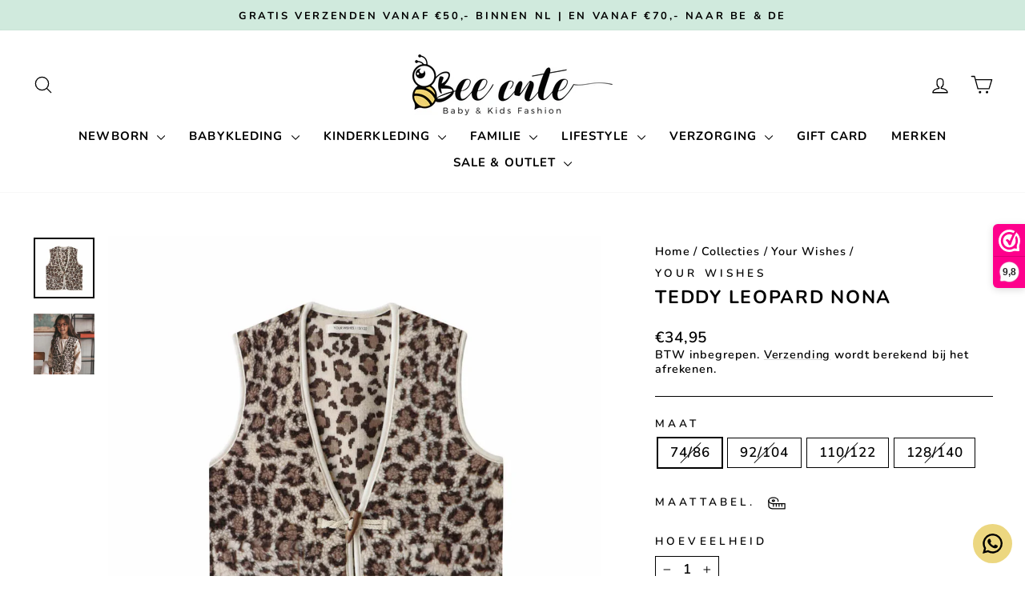

--- FILE ---
content_type: text/html; charset=utf-8
request_url: https://www.bee-cute.nl/collections/your-wishes/products/teddy-leopard-nona
body_size: 48292
content:
<!doctype html>
<html class="no-js" lang="nl" dir="ltr">
<head>
  <meta charset="utf-8">
  <meta http-equiv="X-UA-Compatible" content="IE=edge,chrome=1">
  <meta name="viewport" content="width=device-width,initial-scale=1">
  <meta name="theme-color" content="#d0eadd">
  <link rel="canonical" href="https://www.bee-cute.nl/products/teddy-leopard-nona">
  <link rel="preconnect" href="https://cdn.shopify.com" crossorigin>
  <link rel="preconnect" href="https://fonts.shopifycdn.com" crossorigin>
  <link rel="dns-prefetch" href="https://productreviews.shopifycdn.com">
  <link rel="dns-prefetch" href="https://ajax.googleapis.com">
  <link rel="dns-prefetch" href="https://maps.googleapis.com">
  <link rel="dns-prefetch" href="https://maps.gstatic.com"><link rel="shortcut icon" href="//www.bee-cute.nl/cdn/shop/files/Bee_Cute_-_Babykleding_Kinderkleding_a9b79754-2c26-42bb-9b06-10ab27241036_32x32.png?v=1685180264" type="image/png" /><title>Your Wishes Teddy Leopard Nona - Gilet - Multicolor
&ndash; Bee Cute - Babykleding &amp; Kinderkleding
</title>
<meta name="description" content="Heerlijk zachte teddy gilet van 100% polyester, is van een heerlijk zachte teddy stof, heeft een stoere luipaard print, twee zakjes en houtje touwtje sluiting."><meta property="og:site_name" content="Bee Cute - Babykleding &amp; Kinderkleding">
  <meta property="og:url" content="https://www.bee-cute.nl/products/teddy-leopard-nona">
  <meta property="og:title" content="Teddy Leopard Nona">
  <meta property="og:type" content="product">
  <meta property="og:description" content="Heerlijk zachte teddy gilet van 100% polyester, is van een heerlijk zachte teddy stof, heeft een stoere luipaard print, twee zakjes en houtje touwtje sluiting."><meta property="og:image" content="http://www.bee-cute.nl/cdn/shop/products/YourWishesTeddyLeopardNona-Gilet-Multicolor1.jpg?v=1668279482">
    <meta property="og:image:secure_url" content="https://www.bee-cute.nl/cdn/shop/products/YourWishesTeddyLeopardNona-Gilet-Multicolor1.jpg?v=1668279482">
    <meta property="og:image:width" content="1250">
    <meta property="og:image:height" content="1250"><meta name="twitter:site" content="@">
  <meta name="twitter:card" content="summary_large_image">
  <meta name="twitter:title" content="Teddy Leopard Nona">
  <meta name="twitter:description" content="Heerlijk zachte teddy gilet van 100% polyester, is van een heerlijk zachte teddy stof, heeft een stoere luipaard print, twee zakjes en houtje touwtje sluiting.">
<script async crossorigin fetchpriority="high" src="/cdn/shopifycloud/importmap-polyfill/es-modules-shim.2.4.0.js"></script>
<script type="importmap">
{
  "imports": {
    "element.base-media": "//www.bee-cute.nl/cdn/shop/t/55/assets/element.base-media.js?v=61305152781971747521763130944",
    "element.image.parallax": "//www.bee-cute.nl/cdn/shop/t/55/assets/element.image.parallax.js?v=59188309605188605141763130944",
    "element.model": "//www.bee-cute.nl/cdn/shop/t/55/assets/element.model.js?v=104979259955732717291763130944",
    "element.quantity-selector": "//www.bee-cute.nl/cdn/shop/t/55/assets/element.quantity-selector.js?v=68208048201360514121763130944",
    "element.text.rte": "//www.bee-cute.nl/cdn/shop/t/55/assets/element.text.rte.js?v=28194737298593644281763130944",
    "element.video": "//www.bee-cute.nl/cdn/shop/t/55/assets/element.video.js?v=110560105447302630031763130944",
    "is-land": "//www.bee-cute.nl/cdn/shop/t/55/assets/is-land.min.js?v=92343381495565747271763130945",
    "util.misc": "//www.bee-cute.nl/cdn/shop/t/55/assets/util.misc.js?v=117964846174238173191763130945",
    "util.product-loader": "//www.bee-cute.nl/cdn/shop/t/55/assets/util.product-loader.js?v=71947287259713254281763130945",
    "util.resource-loader": "//www.bee-cute.nl/cdn/shop/t/55/assets/util.resource-loader.js?v=81301169148003274841763130945",
    "vendor.in-view": "//www.bee-cute.nl/cdn/shop/t/55/assets/vendor.in-view.js?v=126891093837844970591763130945"
  }
}
</script><script type="module" src="//www.bee-cute.nl/cdn/shop/t/55/assets/is-land.min.js?v=92343381495565747271763130945"></script>
<style data-shopify>@font-face {
  font-family: Nunito;
  font-weight: 700;
  font-style: normal;
  font-display: swap;
  src: url("//www.bee-cute.nl/cdn/fonts/nunito/nunito_n7.37cf9b8cf43b3322f7e6e13ad2aad62ab5dc9109.woff2") format("woff2"),
       url("//www.bee-cute.nl/cdn/fonts/nunito/nunito_n7.45cfcfadc6630011252d54d5f5a2c7c98f60d5de.woff") format("woff");
}

  @font-face {
  font-family: Nunito;
  font-weight: 600;
  font-style: normal;
  font-display: swap;
  src: url("//www.bee-cute.nl/cdn/fonts/nunito/nunito_n6.1a6c50dce2e2b3b0d31e02dbd9146b5064bea503.woff2") format("woff2"),
       url("//www.bee-cute.nl/cdn/fonts/nunito/nunito_n6.6b124f3eac46044b98c99f2feb057208e260962f.woff") format("woff");
}


  @font-face {
  font-family: Nunito;
  font-weight: 600;
  font-style: normal;
  font-display: swap;
  src: url("//www.bee-cute.nl/cdn/fonts/nunito/nunito_n6.1a6c50dce2e2b3b0d31e02dbd9146b5064bea503.woff2") format("woff2"),
       url("//www.bee-cute.nl/cdn/fonts/nunito/nunito_n6.6b124f3eac46044b98c99f2feb057208e260962f.woff") format("woff");
}

  @font-face {
  font-family: Nunito;
  font-weight: 600;
  font-style: italic;
  font-display: swap;
  src: url("//www.bee-cute.nl/cdn/fonts/nunito/nunito_i6.79bb6a51553d3b72598bab76aca3c938e7c6ac54.woff2") format("woff2"),
       url("//www.bee-cute.nl/cdn/fonts/nunito/nunito_i6.9ad010b13940d2fa0d660e3029dd144c52772c10.woff") format("woff");
}

  @font-face {
  font-family: Nunito;
  font-weight: 600;
  font-style: italic;
  font-display: swap;
  src: url("//www.bee-cute.nl/cdn/fonts/nunito/nunito_i6.79bb6a51553d3b72598bab76aca3c938e7c6ac54.woff2") format("woff2"),
       url("//www.bee-cute.nl/cdn/fonts/nunito/nunito_i6.9ad010b13940d2fa0d660e3029dd144c52772c10.woff") format("woff");
}

</style><link href="//www.bee-cute.nl/cdn/shop/t/55/assets/theme.css?v=93626464380700918791763130966" rel="stylesheet" type="text/css" media="all" />
<style data-shopify>:root {
    --typeHeaderPrimary: Nunito;
    --typeHeaderFallback: sans-serif;
    --typeHeaderSize: 27px;
    --typeHeaderWeight: 700;
    --typeHeaderLineHeight: 1.2;
    --typeHeaderSpacing: 0.075em;

    --typeBasePrimary:Nunito;
    --typeBaseFallback:sans-serif;
    --typeBaseSize: 17px;
    --typeBaseWeight: 600;
    --typeBaseSpacing: 0.05em;
    --typeBaseLineHeight: 1.3;
    --typeBaselineHeightMinus01: 1.2;

    --typeCollectionTitle: 20px;

    --iconWeight: 3px;
    --iconLinecaps: round;

    
        --buttonRadius: 3px;
    

    --colorGridOverlayOpacity: 0.0;
    --colorAnnouncement: #d0eadd;
    --colorAnnouncementText: #000000;

    --colorBody: #ffffff;
    --colorBodyAlpha05: rgba(255, 255, 255, 0.05);
    --colorBodyDim: #f2f2f2;
    --colorBodyLightDim: #fafafa;
    --colorBodyMediumDim: #f5f5f5;


    --colorBorder: #000000;

    --colorBtnPrimary: #d0eadd;
    --colorBtnPrimaryLight: #f3faf7;
    --colorBtnPrimaryDim: #bee2d0;
    --colorBtnPrimaryText: #000000;

    --colorCartDot: #f7e183;

    --colorDrawers: #ffffff;
    --colorDrawersDim: #f2f2f2;
    --colorDrawerBorder: #f7e183;
    --colorDrawerText: #000000;
    --colorDrawerTextDark: #000000;
    --colorDrawerButton: #f7e183;
    --colorDrawerButtonText: #000000;

    --colorFooter: #d0eadd;
    --colorFooterText: #000000;
    --colorFooterTextAlpha01: #000000;

    --colorGridOverlay: #ffffff;
    --colorGridOverlayOpacity: 0.1;

    --colorHeaderTextAlpha01: rgba(0, 0, 0, 0.1);

    --colorHeroText: #000000;

    --colorSmallImageBg: #ffffff;
    --colorLargeImageBg: #d0eadd;

    --colorImageOverlay: #ffffff;
    --colorImageOverlayOpacity: 0.2;
    --colorImageOverlayTextShadow: 0.0;

    --colorLink: #000000;

    --colorModalBg: rgba(255, 255, 255, 0.6);

    --colorNav: #ffffff;
    --colorNavText: #000000;

    --colorPrice: #000000;

    --colorSaleTag: #f7e183;
    --colorSaleTagText: #000000;

    --colorTextBody: #000000;
    --colorTextBodyAlpha015: rgba(0, 0, 0, 0.15);
    --colorTextBodyAlpha005: rgba(0, 0, 0, 0.05);
    --colorTextBodyAlpha008: rgba(0, 0, 0, 0.08);
    --colorTextSavings: #C20000;

    --urlIcoSelect: url(//www.bee-cute.nl/cdn/shop/t/55/assets/ico-select.svg);
    --urlIcoSelectFooter: url(//www.bee-cute.nl/cdn/shop/t/55/assets/ico-select-footer.svg);
    --urlIcoSelectWhite: url(//www.bee-cute.nl/cdn/shop/t/55/assets/ico-select-white.svg);

    --grid-gutter: 17px;
    --drawer-gutter: 20px;

    --sizeChartMargin: 25px 0;
    --sizeChartIconMargin: 5px;

    --newsletterReminderPadding: 40px;

    /*Shop Pay Installments*/
    --color-body-text: #000000;
    --color-body: #ffffff;
    --color-bg: #ffffff;
    }

    .placeholder-content {
    background-image: linear-gradient(100deg, #ffffff 40%, #f7f7f7 63%, #ffffff 79%);
    }</style><script>
    document.documentElement.className = document.documentElement.className.replace('no-js', 'js');

    window.theme = window.theme || {};
    theme.routes = {
      home: "/",
      cart: "/cart.js",
      cartPage: "/cart",
      cartAdd: "/cart/add.js",
      cartChange: "/cart/change.js",
      search: "/search",
      predictiveSearch: "/search/suggest"
    };
    theme.strings = {
      soldOut: "Uitverkocht",
      unavailable: "Niet beschikbaar",
      inStockLabel: "Op voorraad, klaar om te verzenden ",
      oneStockLabel: "Lage voorraad - [count] nog over",
      otherStockLabel: "Lage voorraad - [count] nog over.     ",
      willNotShipUntil: "Klaar om te verzenden [date].  ",
      willBeInStockAfter: "Weer op voorraad [date]",
      waitingForStock: "Inventaris onderweg",
      savePrice: "Bespaar [saved_amount].    ",
      cartEmpty: "Uw winkelwagen is momenteel leeg    ",
      cartTermsConfirmation: "U moet akkoord gaan met de algemene voorwaarden van verkopen om af te rekenen.   ",
      searchCollections: "Collecties",
      searchPages: "Pagina\u0026#39;s",
      searchArticles: "Artikelen.  ",
      productFrom: "van ",
      maxQuantity: "U kunt alleen [quantity] van [title] in uw winkelmand hebben."
    };
    theme.settings = {
      cartType: "drawer",
      isCustomerTemplate: false,
      moneyFormat: "€{{amount_with_comma_separator}}",
      saveType: "percent",
      productImageSize: "square",
      productImageCover: false,
      predictiveSearch: true,
      predictiveSearchType: null,
      predictiveSearchVendor: true,
      predictiveSearchPrice: true,
      quickView: true,
      themeName: 'Impulse',
      themeVersion: "8.1.0"
    };
  </script>

  <script>window.performance && window.performance.mark && window.performance.mark('shopify.content_for_header.start');</script><meta name="facebook-domain-verification" content="mw89tzsmwe533cnpes9s7ycf085xgj">
<meta name="google-site-verification" content="69TSufdiPx-eDm7VxDDGoxiDUHUGshTyk7G8GAwF0h8">
<meta id="shopify-digital-wallet" name="shopify-digital-wallet" content="/1347944496/digital_wallets/dialog">
<meta name="shopify-checkout-api-token" content="e7127b4a5c3f2c1c4abc3f252c0546eb">
<meta id="in-context-paypal-metadata" data-shop-id="1347944496" data-venmo-supported="false" data-environment="production" data-locale="nl_NL" data-paypal-v4="true" data-currency="EUR">
<link rel="alternate" hreflang="x-default" href="https://www.bee-cute.nl/products/teddy-leopard-nona">
<link rel="alternate" hreflang="nl" href="https://www.bee-cute.nl/products/teddy-leopard-nona">
<link rel="alternate" hreflang="en" href="https://www.bee-cute.nl/en/products/teddy-leopard-nona">
<link rel="alternate" type="application/json+oembed" href="https://www.bee-cute.nl/products/teddy-leopard-nona.oembed">
<script async="async" src="/checkouts/internal/preloads.js?locale=nl-NL"></script>
<link rel="preconnect" href="https://shop.app" crossorigin="anonymous">
<script async="async" src="https://shop.app/checkouts/internal/preloads.js?locale=nl-NL&shop_id=1347944496" crossorigin="anonymous"></script>
<script id="apple-pay-shop-capabilities" type="application/json">{"shopId":1347944496,"countryCode":"NL","currencyCode":"EUR","merchantCapabilities":["supports3DS"],"merchantId":"gid:\/\/shopify\/Shop\/1347944496","merchantName":"Bee Cute - Babykleding \u0026 Kinderkleding","requiredBillingContactFields":["postalAddress","email"],"requiredShippingContactFields":["postalAddress","email"],"shippingType":"shipping","supportedNetworks":["visa","maestro","masterCard","amex"],"total":{"type":"pending","label":"Bee Cute - Babykleding \u0026 Kinderkleding","amount":"1.00"},"shopifyPaymentsEnabled":true,"supportsSubscriptions":true}</script>
<script id="shopify-features" type="application/json">{"accessToken":"e7127b4a5c3f2c1c4abc3f252c0546eb","betas":["rich-media-storefront-analytics"],"domain":"www.bee-cute.nl","predictiveSearch":true,"shopId":1347944496,"locale":"nl"}</script>
<script>var Shopify = Shopify || {};
Shopify.shop = "bee-cute-baby-kids-fashion.myshopify.com";
Shopify.locale = "nl";
Shopify.currency = {"active":"EUR","rate":"1.0"};
Shopify.country = "NL";
Shopify.theme = {"name":"Bijgewerkte kopie van Bijgewerkte kopie van Imp...","id":187397538119,"schema_name":"Impulse","schema_version":"8.1.0","theme_store_id":857,"role":"main"};
Shopify.theme.handle = "null";
Shopify.theme.style = {"id":null,"handle":null};
Shopify.cdnHost = "www.bee-cute.nl/cdn";
Shopify.routes = Shopify.routes || {};
Shopify.routes.root = "/";</script>
<script type="module">!function(o){(o.Shopify=o.Shopify||{}).modules=!0}(window);</script>
<script>!function(o){function n(){var o=[];function n(){o.push(Array.prototype.slice.apply(arguments))}return n.q=o,n}var t=o.Shopify=o.Shopify||{};t.loadFeatures=n(),t.autoloadFeatures=n()}(window);</script>
<script>
  window.ShopifyPay = window.ShopifyPay || {};
  window.ShopifyPay.apiHost = "shop.app\/pay";
  window.ShopifyPay.redirectState = null;
</script>
<script id="shop-js-analytics" type="application/json">{"pageType":"product"}</script>
<script defer="defer" async type="module" src="//www.bee-cute.nl/cdn/shopifycloud/shop-js/modules/v2/client.init-shop-cart-sync_BHF27ruw.nl.esm.js"></script>
<script defer="defer" async type="module" src="//www.bee-cute.nl/cdn/shopifycloud/shop-js/modules/v2/chunk.common_Dwaf6e9K.esm.js"></script>
<script type="module">
  await import("//www.bee-cute.nl/cdn/shopifycloud/shop-js/modules/v2/client.init-shop-cart-sync_BHF27ruw.nl.esm.js");
await import("//www.bee-cute.nl/cdn/shopifycloud/shop-js/modules/v2/chunk.common_Dwaf6e9K.esm.js");

  window.Shopify.SignInWithShop?.initShopCartSync?.({"fedCMEnabled":true,"windoidEnabled":true});

</script>
<script>
  window.Shopify = window.Shopify || {};
  if (!window.Shopify.featureAssets) window.Shopify.featureAssets = {};
  window.Shopify.featureAssets['shop-js'] = {"shop-cart-sync":["modules/v2/client.shop-cart-sync_CzejhlBD.nl.esm.js","modules/v2/chunk.common_Dwaf6e9K.esm.js"],"init-fed-cm":["modules/v2/client.init-fed-cm_C5dJsxJP.nl.esm.js","modules/v2/chunk.common_Dwaf6e9K.esm.js"],"shop-button":["modules/v2/client.shop-button_BIUGoX0f.nl.esm.js","modules/v2/chunk.common_Dwaf6e9K.esm.js"],"shop-cash-offers":["modules/v2/client.shop-cash-offers_CAxWVAMP.nl.esm.js","modules/v2/chunk.common_Dwaf6e9K.esm.js","modules/v2/chunk.modal_DPs9tt6r.esm.js"],"init-windoid":["modules/v2/client.init-windoid_D42eFYuP.nl.esm.js","modules/v2/chunk.common_Dwaf6e9K.esm.js"],"shop-toast-manager":["modules/v2/client.shop-toast-manager_CHrVQ4LF.nl.esm.js","modules/v2/chunk.common_Dwaf6e9K.esm.js"],"init-shop-email-lookup-coordinator":["modules/v2/client.init-shop-email-lookup-coordinator_BJ7DGpMB.nl.esm.js","modules/v2/chunk.common_Dwaf6e9K.esm.js"],"init-shop-cart-sync":["modules/v2/client.init-shop-cart-sync_BHF27ruw.nl.esm.js","modules/v2/chunk.common_Dwaf6e9K.esm.js"],"avatar":["modules/v2/client.avatar_BTnouDA3.nl.esm.js"],"pay-button":["modules/v2/client.pay-button_Bt0UM1g1.nl.esm.js","modules/v2/chunk.common_Dwaf6e9K.esm.js"],"init-customer-accounts":["modules/v2/client.init-customer-accounts_CPXMEhMZ.nl.esm.js","modules/v2/client.shop-login-button_BJd_2wNZ.nl.esm.js","modules/v2/chunk.common_Dwaf6e9K.esm.js","modules/v2/chunk.modal_DPs9tt6r.esm.js"],"init-shop-for-new-customer-accounts":["modules/v2/client.init-shop-for-new-customer-accounts_DzP6QY8i.nl.esm.js","modules/v2/client.shop-login-button_BJd_2wNZ.nl.esm.js","modules/v2/chunk.common_Dwaf6e9K.esm.js","modules/v2/chunk.modal_DPs9tt6r.esm.js"],"shop-login-button":["modules/v2/client.shop-login-button_BJd_2wNZ.nl.esm.js","modules/v2/chunk.common_Dwaf6e9K.esm.js","modules/v2/chunk.modal_DPs9tt6r.esm.js"],"init-customer-accounts-sign-up":["modules/v2/client.init-customer-accounts-sign-up_BIO3KTje.nl.esm.js","modules/v2/client.shop-login-button_BJd_2wNZ.nl.esm.js","modules/v2/chunk.common_Dwaf6e9K.esm.js","modules/v2/chunk.modal_DPs9tt6r.esm.js"],"shop-follow-button":["modules/v2/client.shop-follow-button_DdMksvBl.nl.esm.js","modules/v2/chunk.common_Dwaf6e9K.esm.js","modules/v2/chunk.modal_DPs9tt6r.esm.js"],"checkout-modal":["modules/v2/client.checkout-modal_Bfq0xZOZ.nl.esm.js","modules/v2/chunk.common_Dwaf6e9K.esm.js","modules/v2/chunk.modal_DPs9tt6r.esm.js"],"lead-capture":["modules/v2/client.lead-capture_BoSreVYi.nl.esm.js","modules/v2/chunk.common_Dwaf6e9K.esm.js","modules/v2/chunk.modal_DPs9tt6r.esm.js"],"shop-login":["modules/v2/client.shop-login_EGDq7Zjt.nl.esm.js","modules/v2/chunk.common_Dwaf6e9K.esm.js","modules/v2/chunk.modal_DPs9tt6r.esm.js"],"payment-terms":["modules/v2/client.payment-terms_00o-2tv1.nl.esm.js","modules/v2/chunk.common_Dwaf6e9K.esm.js","modules/v2/chunk.modal_DPs9tt6r.esm.js"]};
</script>
<script>(function() {
  var isLoaded = false;
  function asyncLoad() {
    if (isLoaded) return;
    isLoaded = true;
    var urls = ["https:\/\/www.webwinkelkeur.nl\/apps\/shopify\/script.php?shop=bee-cute-baby-kids-fashion.myshopify.com","https:\/\/aura-apps.com\/shoppable\/engine\/js\/addons\/shoppable_gallery\/shoppable_gallery.js?shop=bee-cute-baby-kids-fashion.myshopify.com","\/\/cdn.shopify.com\/proxy\/4f223958b4baacd664bd774f51a5759927d04723fba97fba547e1cf9edf3b8fd\/shopify-script-tags.s3.eu-west-1.amazonaws.com\/smartseo\/instantpage.js?shop=bee-cute-baby-kids-fashion.myshopify.com\u0026sp-cache-control=cHVibGljLCBtYXgtYWdlPTkwMA","https:\/\/configs.carthike.com\/carthike.js?shop=bee-cute-baby-kids-fashion.myshopify.com","https:\/\/phpstack-1035961-3646380.cloudwaysapps.com\/js\/storefront.js?shop=bee-cute-baby-kids-fashion.myshopify.com","https:\/\/cdn.nfcube.com\/instafeed-6bf6cf5694d54174baba2707b2eb77f7.js?shop=bee-cute-baby-kids-fashion.myshopify.com"];
    for (var i = 0; i < urls.length; i++) {
      var s = document.createElement('script');
      s.type = 'text/javascript';
      s.async = true;
      s.src = urls[i];
      var x = document.getElementsByTagName('script')[0];
      x.parentNode.insertBefore(s, x);
    }
  };
  if(window.attachEvent) {
    window.attachEvent('onload', asyncLoad);
  } else {
    window.addEventListener('load', asyncLoad, false);
  }
})();</script>
<script id="__st">var __st={"a":1347944496,"offset":3600,"reqid":"6947ebe6-a5b7-487e-a84a-f386280e20f9-1768815316","pageurl":"www.bee-cute.nl\/collections\/your-wishes\/products\/teddy-leopard-nona","u":"7a6a6cf0d9c0","p":"product","rtyp":"product","rid":7007203688496};</script>
<script>window.ShopifyPaypalV4VisibilityTracking = true;</script>
<script id="captcha-bootstrap">!function(){'use strict';const t='contact',e='account',n='new_comment',o=[[t,t],['blogs',n],['comments',n],[t,'customer']],c=[[e,'customer_login'],[e,'guest_login'],[e,'recover_customer_password'],[e,'create_customer']],r=t=>t.map((([t,e])=>`form[action*='/${t}']:not([data-nocaptcha='true']) input[name='form_type'][value='${e}']`)).join(','),a=t=>()=>t?[...document.querySelectorAll(t)].map((t=>t.form)):[];function s(){const t=[...o],e=r(t);return a(e)}const i='password',u='form_key',d=['recaptcha-v3-token','g-recaptcha-response','h-captcha-response',i],f=()=>{try{return window.sessionStorage}catch{return}},m='__shopify_v',_=t=>t.elements[u];function p(t,e,n=!1){try{const o=window.sessionStorage,c=JSON.parse(o.getItem(e)),{data:r}=function(t){const{data:e,action:n}=t;return t[m]||n?{data:e,action:n}:{data:t,action:n}}(c);for(const[e,n]of Object.entries(r))t.elements[e]&&(t.elements[e].value=n);n&&o.removeItem(e)}catch(o){console.error('form repopulation failed',{error:o})}}const l='form_type',E='cptcha';function T(t){t.dataset[E]=!0}const w=window,h=w.document,L='Shopify',v='ce_forms',y='captcha';let A=!1;((t,e)=>{const n=(g='f06e6c50-85a8-45c8-87d0-21a2b65856fe',I='https://cdn.shopify.com/shopifycloud/storefront-forms-hcaptcha/ce_storefront_forms_captcha_hcaptcha.v1.5.2.iife.js',D={infoText:'Beschermd door hCaptcha',privacyText:'Privacy',termsText:'Voorwaarden'},(t,e,n)=>{const o=w[L][v],c=o.bindForm;if(c)return c(t,g,e,D).then(n);var r;o.q.push([[t,g,e,D],n]),r=I,A||(h.body.append(Object.assign(h.createElement('script'),{id:'captcha-provider',async:!0,src:r})),A=!0)});var g,I,D;w[L]=w[L]||{},w[L][v]=w[L][v]||{},w[L][v].q=[],w[L][y]=w[L][y]||{},w[L][y].protect=function(t,e){n(t,void 0,e),T(t)},Object.freeze(w[L][y]),function(t,e,n,w,h,L){const[v,y,A,g]=function(t,e,n){const i=e?o:[],u=t?c:[],d=[...i,...u],f=r(d),m=r(i),_=r(d.filter((([t,e])=>n.includes(e))));return[a(f),a(m),a(_),s()]}(w,h,L),I=t=>{const e=t.target;return e instanceof HTMLFormElement?e:e&&e.form},D=t=>v().includes(t);t.addEventListener('submit',(t=>{const e=I(t);if(!e)return;const n=D(e)&&!e.dataset.hcaptchaBound&&!e.dataset.recaptchaBound,o=_(e),c=g().includes(e)&&(!o||!o.value);(n||c)&&t.preventDefault(),c&&!n&&(function(t){try{if(!f())return;!function(t){const e=f();if(!e)return;const n=_(t);if(!n)return;const o=n.value;o&&e.removeItem(o)}(t);const e=Array.from(Array(32),(()=>Math.random().toString(36)[2])).join('');!function(t,e){_(t)||t.append(Object.assign(document.createElement('input'),{type:'hidden',name:u})),t.elements[u].value=e}(t,e),function(t,e){const n=f();if(!n)return;const o=[...t.querySelectorAll(`input[type='${i}']`)].map((({name:t})=>t)),c=[...d,...o],r={};for(const[a,s]of new FormData(t).entries())c.includes(a)||(r[a]=s);n.setItem(e,JSON.stringify({[m]:1,action:t.action,data:r}))}(t,e)}catch(e){console.error('failed to persist form',e)}}(e),e.submit())}));const S=(t,e)=>{t&&!t.dataset[E]&&(n(t,e.some((e=>e===t))),T(t))};for(const o of['focusin','change'])t.addEventListener(o,(t=>{const e=I(t);D(e)&&S(e,y())}));const B=e.get('form_key'),M=e.get(l),P=B&&M;t.addEventListener('DOMContentLoaded',(()=>{const t=y();if(P)for(const e of t)e.elements[l].value===M&&p(e,B);[...new Set([...A(),...v().filter((t=>'true'===t.dataset.shopifyCaptcha))])].forEach((e=>S(e,t)))}))}(h,new URLSearchParams(w.location.search),n,t,e,['guest_login'])})(!0,!0)}();</script>
<script integrity="sha256-4kQ18oKyAcykRKYeNunJcIwy7WH5gtpwJnB7kiuLZ1E=" data-source-attribution="shopify.loadfeatures" defer="defer" src="//www.bee-cute.nl/cdn/shopifycloud/storefront/assets/storefront/load_feature-a0a9edcb.js" crossorigin="anonymous"></script>
<script crossorigin="anonymous" defer="defer" src="//www.bee-cute.nl/cdn/shopifycloud/storefront/assets/shopify_pay/storefront-65b4c6d7.js?v=20250812"></script>
<script data-source-attribution="shopify.dynamic_checkout.dynamic.init">var Shopify=Shopify||{};Shopify.PaymentButton=Shopify.PaymentButton||{isStorefrontPortableWallets:!0,init:function(){window.Shopify.PaymentButton.init=function(){};var t=document.createElement("script");t.src="https://www.bee-cute.nl/cdn/shopifycloud/portable-wallets/latest/portable-wallets.nl.js",t.type="module",document.head.appendChild(t)}};
</script>
<script data-source-attribution="shopify.dynamic_checkout.buyer_consent">
  function portableWalletsHideBuyerConsent(e){var t=document.getElementById("shopify-buyer-consent"),n=document.getElementById("shopify-subscription-policy-button");t&&n&&(t.classList.add("hidden"),t.setAttribute("aria-hidden","true"),n.removeEventListener("click",e))}function portableWalletsShowBuyerConsent(e){var t=document.getElementById("shopify-buyer-consent"),n=document.getElementById("shopify-subscription-policy-button");t&&n&&(t.classList.remove("hidden"),t.removeAttribute("aria-hidden"),n.addEventListener("click",e))}window.Shopify?.PaymentButton&&(window.Shopify.PaymentButton.hideBuyerConsent=portableWalletsHideBuyerConsent,window.Shopify.PaymentButton.showBuyerConsent=portableWalletsShowBuyerConsent);
</script>
<script>
  function portableWalletsCleanup(e){e&&e.src&&console.error("Failed to load portable wallets script "+e.src);var t=document.querySelectorAll("shopify-accelerated-checkout .shopify-payment-button__skeleton, shopify-accelerated-checkout-cart .wallet-cart-button__skeleton"),e=document.getElementById("shopify-buyer-consent");for(let e=0;e<t.length;e++)t[e].remove();e&&e.remove()}function portableWalletsNotLoadedAsModule(e){e instanceof ErrorEvent&&"string"==typeof e.message&&e.message.includes("import.meta")&&"string"==typeof e.filename&&e.filename.includes("portable-wallets")&&(window.removeEventListener("error",portableWalletsNotLoadedAsModule),window.Shopify.PaymentButton.failedToLoad=e,"loading"===document.readyState?document.addEventListener("DOMContentLoaded",window.Shopify.PaymentButton.init):window.Shopify.PaymentButton.init())}window.addEventListener("error",portableWalletsNotLoadedAsModule);
</script>

<script type="module" src="https://www.bee-cute.nl/cdn/shopifycloud/portable-wallets/latest/portable-wallets.nl.js" onError="portableWalletsCleanup(this)" crossorigin="anonymous"></script>
<script nomodule>
  document.addEventListener("DOMContentLoaded", portableWalletsCleanup);
</script>

<script id='scb4127' type='text/javascript' async='' src='https://www.bee-cute.nl/cdn/shopifycloud/privacy-banner/storefront-banner.js'></script><link id="shopify-accelerated-checkout-styles" rel="stylesheet" media="screen" href="https://www.bee-cute.nl/cdn/shopifycloud/portable-wallets/latest/accelerated-checkout-backwards-compat.css" crossorigin="anonymous">
<style id="shopify-accelerated-checkout-cart">
        #shopify-buyer-consent {
  margin-top: 1em;
  display: inline-block;
  width: 100%;
}

#shopify-buyer-consent.hidden {
  display: none;
}

#shopify-subscription-policy-button {
  background: none;
  border: none;
  padding: 0;
  text-decoration: underline;
  font-size: inherit;
  cursor: pointer;
}

#shopify-subscription-policy-button::before {
  box-shadow: none;
}

      </style>

<script>window.performance && window.performance.mark && window.performance.mark('shopify.content_for_header.end');</script>

  <style data-shopify>
    :root {
      /* Root Variables */
      /* ========================= */
      --root-color-primary: #000000;
      --color-primary: #000000;
      --root-color-secondary: #ffffff;
      --color-secondary: #ffffff;
      --color-sale-tag: #f7e183;
      --color-sale-tag-text: #000000;
      --layout-section-padding-block: 3rem;
      --layout-section-padding-inline--md: 40px;
      --layout-section-max-inline-size: 1420px; 


      /* Text */
      /* ========================= */
      
      /* Body Font Styles */
      --element-text-font-family--body: Nunito;
      --element-text-font-family-fallback--body: sans-serif;
      --element-text-font-weight--body: 600;
      --element-text-letter-spacing--body: 0.05em;
      --element-text-text-transform--body: none;

      /* Body Font Sizes */
      --element-text-font-size--body: initial;
      --element-text-font-size--body-xs: 13px;
      --element-text-font-size--body-sm: 15px;
      --element-text-font-size--body-md: 17px;
      --element-text-font-size--body-lg: 19px;
      
      /* Body Line Heights */
      --element-text-line-height--body: 1.3;

      /* Heading Font Styles */
      --element-text-font-family--heading: Nunito;
      --element-text-font-family-fallback--heading: sans-serif;
      --element-text-font-weight--heading: 700;
      --element-text-letter-spacing--heading: 0.075em;
      
      
      --element-text-text-transform--heading: uppercase;
       
      
      
      /* Heading Font Sizes */
      --element-text-font-size--heading-2xl: 43px;
      --element-text-font-size--heading-xl: 27px;
      --element-text-font-size--heading-lg: 21px;
      --element-text-font-size--heading-md: 19px;
      --element-text-font-size--heading-sm: 13px;
      --element-text-font-size--heading-xs: 11px;
      
      /* Heading Line Heights */
      --element-text-line-height--heading: 1.2;

      /* Buttons */
      /* ========================= */
      
          --element-button-radius: 3px;
      

      --element-button-padding-block: 12px;
      --element-button-text-transform: uppercase;
      --element-button-font-weight: 800;
      --element-button-font-size: max(calc(var(--typeBaseSize) - 4px), 13px);
      --element-button-letter-spacing: .3em;

      /* Base Color Variables */
      --element-button-color-primary: #d0eadd;
      --element-button-color-secondary: #000000;
      --element-button-shade-border: 100%;

      /* Hover State Variables */
      --element-button-shade-background--hover: 0%;
      --element-button-shade-border--hover: 100%;

      /* Focus State Variables */
      --element-button-color-focus: var(--color-focus);

      /* Inputs */
      /* ========================= */
      
          --element-icon-radius: 3px;
      

      --element-input-font-size: var(--element-text-font-size--body-sm);
      --element-input-box-shadow-shade: 100%;

      /* Hover State Variables */
      --element-input-background-shade--hover: 0%;
      --element-input-box-shadow-spread-radius--hover: 1px;
    }

    @media only screen and (max-width: 768px) {
      :root {
        --element-button-font-size: max(calc(var(--typeBaseSize) - 5px), 11px);
      }
    }

    .element-radio {
        &:has(input[type='radio']:checked) {
          --element-button-color: var(--element-button-color-secondary);
        }
    }

    /* ATC Button Overrides */
    /* ========================= */

    .element-button[type="submit"],
    .element-button[type="submit"] .element-text,
    .element-button--shopify-payment-wrapper button {
      --element-button-padding-block: 13px;
      --element-button-padding-inline: 20px;
      --element-button-line-height: 1.42;
      --_font-size--body-md: var(--element-button-font-size);

      line-height: 1.42 !important;
    }

    /* When dynamic checkout is enabled */
    product-form:has(.element-button--shopify-payment-wrapper) {
      --element-button-color: #000000;

      .element-button[type="submit"],
      .element-button--shopify-payment-wrapper button {
        min-height: 50px !important;
      }

      .shopify-payment-button {
        margin: 0;
      }
    }

    /* Hover animation for non-angled buttons */
    body:not([data-button_style='angled']) .element-button[type="submit"] {
      position: relative;
      overflow: hidden;

      &:after {
        content: '';
        position: absolute;
        top: 0;
        left: 150%;
        width: 200%;
        height: 100%;
        transform: skewX(-20deg);
        background-image: linear-gradient(to right,transparent, rgba(255,255,255,.25),transparent);
      }

      &:hover:after {
        animation: shine 0.75s cubic-bezier(0.01, 0.56, 1, 1);
      }
    }

    /* ANGLED STYLE - ATC Button Overrides */
    /* ========================= */
    
    [data-button_style='angled'] {
      --element-button-shade-background--active: var(--element-button-shade-background);
      --element-button-shade-border--active: var(--element-button-shade-border);

      .element-button[type="submit"] {
        --_box-shadow: none;

        position: relative;
        max-width: 94%;
        border-top: 1px solid #d0eadd;
        border-bottom: 1px solid #d0eadd;
        
        &:before,
        &:after {
          content: '';
          position: absolute;
          display: block;
          top: -1px;
          bottom: -1px;
          width: 20px;
          transform: skewX(-12deg);
          background-color: #d0eadd;
        }
        
        &:before {
          left: -6px;
        }
        
        &:after {
          right: -6px;
        }
      }

      /* When dynamic checkout is enabled */
      product-form:has(.element-button--shopify-payment-wrapper) {
        .element-button[type="submit"]:before,
        .element-button[type="submit"]:after {
          background-color: color-mix(in srgb,var(--_color-text) var(--_shade-background),var(--_color-background));
          border-top: 1px solid #d0eadd;
          border-bottom: 1px solid #d0eadd;
        }

        .element-button[type="submit"]:before {
          border-left: 1px solid #d0eadd;
        }
        
        .element-button[type="submit"]:after {
          border-right: 1px solid #d0eadd;
        }
      }

      .element-button--shopify-payment-wrapper {
        --_color-background: #d0eadd;

        button:hover,
        button:before,
        button:after {
          background-color: color-mix(in srgb,var(--_color-text) var(--_shade-background),var(--_color-background)) !important;
        }

        button:not(button:focus-visible) {
          box-shadow: none !important;
        }
      }
    }
  </style>

  <script src="//www.bee-cute.nl/cdn/shop/t/55/assets/vendor-scripts-v11.js" defer="defer"></script><script src="//www.bee-cute.nl/cdn/shop/t/55/assets/theme.js?v=22325264162658116151763130945" defer="defer"></script>
<!-- BEGIN app block: shopify://apps/ck-whatsapp/blocks/app-embed-block/ce4c5d89-06d5-4502-b18d-35d424a3f693 --><!-- END app block --><!-- BEGIN app block: shopify://apps/smart-seo/blocks/smartseo/7b0a6064-ca2e-4392-9a1d-8c43c942357b --><meta name="smart-seo-integrated" content="true" /><!-- metatagsSavedToSEOFields:  --><!-- BEGIN app snippet: smartseo.product.metatags --><!-- product_seo_template_metafield:  --><title>Your Wishes Teddy Leopard Nona - Gilet - Multicolor</title>
<meta name="description" content="Heerlijk zachte teddy gilet van 100% polyester, is van een heerlijk zachte teddy stof, heeft een stoere luipaard print, twee zakjes en houtje touwtje sluiting." />
<meta name="smartseo-timestamp" content="16682795631056529" /><!-- END app snippet --><!-- END app block --><!-- BEGIN app block: shopify://apps/webwinkelkeur/blocks/sidebar/c3ac2bcb-63f1-40d3-9622-f307cd559ad3 -->
    <script>
        (function (n, r) {
            var e = document.createElement("script");
            e.async = !0, e.src = n + "/sidebar.js?id=" + r + "&c=" + c(10, r);
            var t = document.getElementsByTagName("script")[0];
            t.parentNode.insertBefore(e, t);

            function c(s, i) {
                var o = Date.now(), a = s * 6e4, _ = (Math.sin(i) || 0) * a;
                return Math.floor((o + _) / a)
            }
        })("https://dashboard.webwinkelkeur.nl", 1205314);
    </script>


<!-- END app block --><!-- BEGIN app block: shopify://apps/ta-labels-badges/blocks/bss-pl-config-data/91bfe765-b604-49a1-805e-3599fa600b24 --><script
    id='bss-pl-config-data'
>
	let TAE_StoreId = "5379";
	if (typeof BSS_PL == 'undefined' || TAE_StoreId !== "") {
  		var BSS_PL = {};
		BSS_PL.storeId = 5379;
		BSS_PL.currentPlan = "five_usd";
		BSS_PL.apiServerProduction = "https://product-labels.tech-arms.io";
		BSS_PL.publicAccessToken = "67260b75efa24bbd83952bf144e3753a";
		BSS_PL.customerTags = "null";
		BSS_PL.customerId = "null";
		BSS_PL.storeIdCustomOld = 10678;
		BSS_PL.storeIdOldWIthPriority = 12200;
		BSS_PL.storeIdOptimizeAppendLabel = 59637
		BSS_PL.optimizeCodeIds = null; 
		BSS_PL.extendedFeatureIds = null;
		BSS_PL.integration = {"laiReview":{"status":0,"config":[]}};
		BSS_PL.settingsData  = {};
		BSS_PL.configProductMetafields = [];
		BSS_PL.configVariantMetafields = [];
		
		BSS_PL.configData = [].concat({"id":194959,"name":"Untitled label 9","priority":0,"enable_priority":0,"enable":1,"pages":"1,2,3,4,7","related_product_tag":null,"first_image_tags":null,"img_url":"1767802248497-674405975-Wintersale30.png","public_img_url":"https://cdn.shopify.com/s/files/1/0013/4794/4496/files/1767802248497-674405975-Wintersale30.png?v=1767802332","position":0,"apply":null,"product_type":1,"exclude_products":6,"collection_image_type":0,"product":"","variant":"","collection":"659394429255","exclude_product_ids":"","collection_image":"","inventory":0,"tags":"","excludeTags":"","vendors":"","from_price":null,"to_price":null,"domain_id":5379,"locations":"","enable_allowed_countries":false,"locales":"","enable_allowed_locales":false,"enable_visibility_date":false,"from_date":null,"to_date":null,"enable_discount_range":0,"discount_type":1,"discount_from":null,"discount_to":null,"label_text":"New%20arrival","label_text_color":"#ffffff","label_text_background_color":{"type":"hex","value":"#4482B4ff"},"label_text_font_size":12,"label_text_no_image":1,"label_text_in_stock":"In Stock","label_text_out_stock":"Sold out","label_shadow":{"blur":0,"h_offset":0,"v_offset":0},"label_opacity":100,"topBottom_padding":4,"border_radius":"0px 0px 0px 0px","border_style":"none","border_size":"0","border_color":"#000000","label_shadow_color":"#808080","label_text_style":0,"label_text_font_family":null,"label_text_font_url":null,"customer_label_preview_image":null,"label_preview_image":"https://cdn.shopify.com/s/files/1/0013/4794/4496/files/Your_Wishes_Glitter_Collar_Longsleeve_-_Meisjes_Top_-_Zwart_1.jpg?v=1730890196","label_text_enable":0,"customer_tags":"","exclude_customer_tags":"","customer_type":"allcustomers","exclude_customers":"all_customer_tags","label_on_image":"2","label_type":1,"badge_type":0,"custom_selector":null,"margin":{"type":"px","value":{"top":0,"left":0,"right":0,"bottom":0}},"mobile_margin":{"type":"px","value":{"top":0,"left":0,"right":0,"bottom":0}},"margin_top":0,"margin_bottom":0,"mobile_height_label":-1,"mobile_width_label":30,"mobile_font_size_label":12,"emoji":null,"emoji_position":null,"transparent_background":null,"custom_page":null,"check_custom_page":false,"include_custom_page":null,"check_include_custom_page":false,"margin_left":0,"instock":null,"price_range_from":null,"price_range_to":null,"enable_price_range":0,"enable_product_publish":0,"customer_selected_product":null,"selected_product":null,"product_publish_from":null,"product_publish_to":null,"enable_countdown_timer":0,"option_format_countdown":0,"countdown_time":null,"option_end_countdown":null,"start_day_countdown":null,"countdown_type":1,"countdown_daily_from_time":null,"countdown_daily_to_time":null,"countdown_interval_start_time":null,"countdown_interval_length":null,"countdown_interval_break_length":null,"public_url_s3":"https://production-labels-bucket.s3.us-east-2.amazonaws.com/public/static/base/images/customer/5379/1767802248497-674405975-Wintersale30.png","enable_visibility_period":0,"visibility_period":1,"createdAt":"2025-12-05T10:18:36.000Z","customer_ids":"","exclude_customer_ids":"","angle":0,"toolTipText":"","label_shape":"3","label_shape_type":2,"mobile_fixed_percent_label":"percentage","desktop_width_label":30,"desktop_height_label":-1,"desktop_fixed_percent_label":"percentage","mobile_position":0,"desktop_label_unlimited_top":0,"desktop_label_unlimited_left":0,"mobile_label_unlimited_top":0,"mobile_label_unlimited_left":0,"mobile_margin_top":0,"mobile_margin_left":0,"mobile_config_label_enable":0,"mobile_default_config":1,"mobile_margin_bottom":0,"enable_fixed_time":0,"fixed_time":null,"statusLabelHoverText":0,"labelHoverTextLink":{"url":"","is_open_in_newtab":true},"labelAltText":"","statusLabelAltText":0,"enable_badge_stock":0,"badge_stock_style":1,"badge_stock_config":null,"enable_multi_badge":0,"animation_type":0,"animation_duration":2,"animation_repeat_option":0,"animation_repeat":0,"desktop_show_badges":1,"mobile_show_badges":1,"desktop_show_labels":1,"mobile_show_labels":1,"label_text_unlimited_stock":"Unlimited Stock","label_text_pre_order_stock":"Pre-Order","img_plan_id":13,"label_badge_type":"image","deletedAt":null,"desktop_lock_aspect_ratio":true,"mobile_lock_aspect_ratio":true,"img_aspect_ratio":1,"preview_board_width":398,"preview_board_height":398,"set_size_on_mobile":true,"set_position_on_mobile":true,"set_margin_on_mobile":true,"from_stock":null,"to_stock":null,"condition_product_title":"{\"enable\":false,\"type\":1,\"content\":\"\"}","conditions_apply_type":"{\"discount\":1,\"price\":1,\"inventory\":1}","public_font_url":null,"font_size_ratio":0.5,"group_ids":"[]","metafields":"{\"valueProductMetafield\":[],\"valueVariantMetafield\":[],\"matching_type\":1,\"metafield_type\":1}","no_ratio_height":true,"updatedAt":"2026-01-07T16:12:14.000Z","multipleBadge":null,"translations":[],"label_id":194959,"label_text_id":194959,"bg_style":"solid"},{"id":194958,"name":"Untitled label 8","priority":0,"enable_priority":0,"enable":1,"pages":"1,2,3,4,7","related_product_tag":null,"first_image_tags":null,"img_url":"1767802362585-242475594-Wintersale20.png","public_img_url":"https://cdn.shopify.com/s/files/1/0013/4794/4496/files/1767802362585-242475594-Wintersale20.png?v=1767802381","position":0,"apply":null,"product_type":1,"exclude_products":6,"collection_image_type":0,"product":"","variant":"","collection":"659394462023","exclude_product_ids":"","collection_image":"","inventory":0,"tags":"","excludeTags":"","vendors":"","from_price":null,"to_price":null,"domain_id":5379,"locations":"","enable_allowed_countries":false,"locales":"","enable_allowed_locales":false,"enable_visibility_date":false,"from_date":null,"to_date":null,"enable_discount_range":0,"discount_type":1,"discount_from":null,"discount_to":null,"label_text":"New%20arrival","label_text_color":"#ffffff","label_text_background_color":{"type":"hex","value":"#4482B4ff"},"label_text_font_size":12,"label_text_no_image":1,"label_text_in_stock":"In Stock","label_text_out_stock":"Sold out","label_shadow":{"blur":0,"h_offset":0,"v_offset":0},"label_opacity":100,"topBottom_padding":4,"border_radius":"0px 0px 0px 0px","border_style":"none","border_size":"0","border_color":"#000000","label_shadow_color":"#808080","label_text_style":0,"label_text_font_family":null,"label_text_font_url":null,"customer_label_preview_image":null,"label_preview_image":"https://cdn.shopify.com/s/files/1/0013/4794/4496/files/MusliStarsMuslinSlabbetje-BabyJongensSlabber-Blauw1.jpg?v=1756738580","label_text_enable":0,"customer_tags":"","exclude_customer_tags":"","customer_type":"allcustomers","exclude_customers":"all_customer_tags","label_on_image":"2","label_type":1,"badge_type":0,"custom_selector":null,"margin":{"type":"px","value":{"top":0,"left":0,"right":0,"bottom":0}},"mobile_margin":{"type":"px","value":{"top":0,"left":0,"right":0,"bottom":0}},"margin_top":0,"margin_bottom":0,"mobile_height_label":-1,"mobile_width_label":30,"mobile_font_size_label":12,"emoji":null,"emoji_position":null,"transparent_background":null,"custom_page":null,"check_custom_page":false,"include_custom_page":null,"check_include_custom_page":false,"margin_left":0,"instock":null,"price_range_from":null,"price_range_to":null,"enable_price_range":0,"enable_product_publish":0,"customer_selected_product":null,"selected_product":null,"product_publish_from":null,"product_publish_to":null,"enable_countdown_timer":0,"option_format_countdown":0,"countdown_time":null,"option_end_countdown":null,"start_day_countdown":null,"countdown_type":1,"countdown_daily_from_time":null,"countdown_daily_to_time":null,"countdown_interval_start_time":null,"countdown_interval_length":null,"countdown_interval_break_length":null,"public_url_s3":"https://production-labels-bucket.s3.us-east-2.amazonaws.com/public/static/base/images/customer/5379/1767802362585-242475594-Wintersale20.png","enable_visibility_period":0,"visibility_period":1,"createdAt":"2025-12-05T10:16:20.000Z","customer_ids":"","exclude_customer_ids":"","angle":0,"toolTipText":"","label_shape":"3","label_shape_type":2,"mobile_fixed_percent_label":"percentage","desktop_width_label":30,"desktop_height_label":-1,"desktop_fixed_percent_label":"percentage","mobile_position":0,"desktop_label_unlimited_top":0,"desktop_label_unlimited_left":0,"mobile_label_unlimited_top":0,"mobile_label_unlimited_left":0,"mobile_margin_top":0,"mobile_margin_left":0,"mobile_config_label_enable":0,"mobile_default_config":1,"mobile_margin_bottom":0,"enable_fixed_time":0,"fixed_time":null,"statusLabelHoverText":0,"labelHoverTextLink":{"url":"","is_open_in_newtab":true},"labelAltText":"","statusLabelAltText":0,"enable_badge_stock":0,"badge_stock_style":1,"badge_stock_config":null,"enable_multi_badge":0,"animation_type":0,"animation_duration":2,"animation_repeat_option":0,"animation_repeat":0,"desktop_show_badges":1,"mobile_show_badges":1,"desktop_show_labels":1,"mobile_show_labels":1,"label_text_unlimited_stock":"Unlimited Stock","label_text_pre_order_stock":"Pre-Order","img_plan_id":13,"label_badge_type":"image","deletedAt":null,"desktop_lock_aspect_ratio":true,"mobile_lock_aspect_ratio":true,"img_aspect_ratio":1,"preview_board_width":398,"preview_board_height":398,"set_size_on_mobile":true,"set_position_on_mobile":true,"set_margin_on_mobile":true,"from_stock":null,"to_stock":null,"condition_product_title":"{\"enable\":false,\"type\":1,\"content\":\"\"}","conditions_apply_type":"{\"discount\":1,\"price\":1,\"inventory\":1}","public_font_url":null,"font_size_ratio":0.5,"group_ids":"[]","metafields":"{\"valueProductMetafield\":[],\"valueVariantMetafield\":[],\"matching_type\":1,\"metafield_type\":1}","no_ratio_height":true,"updatedAt":"2026-01-07T16:13:04.000Z","multipleBadge":null,"translations":[],"label_id":194958,"label_text_id":194958,"bg_style":"solid"},{"id":149080,"name":"Untitled label","priority":0,"enable_priority":0,"enable":1,"pages":"1,2,3,4,7","related_product_tag":null,"first_image_tags":null,"img_url":"1733558441965-43037247-40korting.png","public_img_url":"https://cdn.shopify.com/s/files/1/0013/4794/4496/files/1733558441965-43037247-40korting.png?v=1733558465","position":2,"apply":null,"product_type":1,"exclude_products":6,"collection_image_type":0,"product":"","variant":"","collection":"639450218823","exclude_product_ids":"","collection_image":"","inventory":0,"tags":"","excludeTags":"","vendors":"","from_price":null,"to_price":null,"domain_id":5379,"locations":"","enable_allowed_countries":false,"locales":"","enable_allowed_locales":false,"enable_visibility_date":false,"from_date":null,"to_date":null,"enable_discount_range":0,"discount_type":1,"discount_from":null,"discount_to":null,"label_text":"New arrival","label_text_color":"#ffffff","label_text_background_color":{"type":"hex","value":"#ff7f50ff"},"label_text_font_size":12,"label_text_no_image":1,"label_text_in_stock":"In Stock","label_text_out_stock":"Sold out","label_shadow":{"blur":"0","h_offset":0,"v_offset":0},"label_opacity":100,"topBottom_padding":4,"border_radius":"0px 0px 0px 0px","border_style":null,"border_size":null,"border_color":null,"label_shadow_color":"#808080","label_text_style":0,"label_text_font_family":null,"label_text_font_url":null,"customer_label_preview_image":"/static/adminhtml/images/sample-bg.webp","label_preview_image":"/static/adminhtml/images/sample-bg.webp","label_text_enable":0,"customer_tags":"","exclude_customer_tags":"","customer_type":"allcustomers","exclude_customers":"all_customer_tags","label_on_image":"2","label_type":1,"badge_type":0,"custom_selector":null,"margin":{"type":"px","value":{"top":0,"left":0,"right":0,"bottom":0}},"mobile_margin":{"type":"px","value":{"top":0,"left":0,"right":0,"bottom":0}},"margin_top":0,"margin_bottom":0,"mobile_height_label":null,"mobile_width_label":30,"mobile_font_size_label":12,"emoji":null,"emoji_position":null,"transparent_background":null,"custom_page":null,"check_custom_page":false,"include_custom_page":null,"check_include_custom_page":false,"margin_left":0,"instock":null,"price_range_from":null,"price_range_to":null,"enable_price_range":0,"enable_product_publish":0,"customer_selected_product":null,"selected_product":null,"product_publish_from":null,"product_publish_to":null,"enable_countdown_timer":0,"option_format_countdown":0,"countdown_time":null,"option_end_countdown":null,"start_day_countdown":null,"countdown_type":1,"countdown_daily_from_time":null,"countdown_daily_to_time":null,"countdown_interval_start_time":null,"countdown_interval_length":null,"countdown_interval_break_length":null,"public_url_s3":"https://production-labels-bucket.s3.us-east-2.amazonaws.com/public/static/base/images/customer/5379/1733558441965-43037247-40korting.png","enable_visibility_period":0,"visibility_period":1,"createdAt":"2024-12-07T08:01:08.000Z","customer_ids":"","exclude_customer_ids":"","angle":0,"toolTipText":"","label_shape":"rectangle","label_shape_type":1,"mobile_fixed_percent_label":"percentage","desktop_width_label":30,"desktop_height_label":null,"desktop_fixed_percent_label":"percentage","mobile_position":2,"desktop_label_unlimited_top":0,"desktop_label_unlimited_left":70,"mobile_label_unlimited_top":0,"mobile_label_unlimited_left":70,"mobile_margin_top":0,"mobile_margin_left":0,"mobile_config_label_enable":0,"mobile_default_config":1,"mobile_margin_bottom":0,"enable_fixed_time":0,"fixed_time":null,"statusLabelHoverText":0,"labelHoverTextLink":{"url":"","is_open_in_newtab":true},"labelAltText":"","statusLabelAltText":0,"enable_badge_stock":0,"badge_stock_style":1,"badge_stock_config":null,"enable_multi_badge":0,"animation_type":5,"animation_duration":2,"animation_repeat_option":0,"animation_repeat":0,"desktop_show_badges":1,"mobile_show_badges":1,"desktop_show_labels":1,"mobile_show_labels":1,"label_text_unlimited_stock":"Unlimited Stock","label_text_pre_order_stock":"Pre-Order","img_plan_id":13,"label_badge_type":"image","deletedAt":null,"desktop_lock_aspect_ratio":true,"mobile_lock_aspect_ratio":true,"img_aspect_ratio":3.813,"preview_board_width":398,"preview_board_height":427,"set_size_on_mobile":false,"set_position_on_mobile":false,"set_margin_on_mobile":false,"from_stock":0,"to_stock":0,"condition_product_title":"{\"enabled\":false,\"type\":1,\"content\":\"\"}","conditions_apply_type":"{\"discount\":1,\"price\":1,\"inventory\":1}","public_font_url":null,"font_size_ratio":null,"group_ids":null,"metafields":null,"no_ratio_height":false,"updatedAt":"2024-12-07T08:01:08.000Z","multipleBadge":null,"translations":[],"label_id":149080,"label_text_id":149080,"bg_style":"solid"},{"id":149079,"name":"Untitled label","priority":0,"enable_priority":0,"enable":1,"pages":"1,2,3,4,7","related_product_tag":null,"first_image_tags":null,"img_url":"1733558386628-968294379-35korting.png","public_img_url":"https://cdn.shopify.com/s/files/1/0013/4794/4496/files/1733558386628-968294379-35korting.png?v=1733558428","position":2,"apply":null,"product_type":1,"exclude_products":6,"collection_image_type":0,"product":"","variant":"","collection":"639450186055","exclude_product_ids":"","collection_image":"","inventory":0,"tags":"","excludeTags":"","vendors":"","from_price":null,"to_price":null,"domain_id":5379,"locations":"","enable_allowed_countries":false,"locales":"","enable_allowed_locales":false,"enable_visibility_date":false,"from_date":null,"to_date":null,"enable_discount_range":0,"discount_type":1,"discount_from":null,"discount_to":null,"label_text":"New arrival","label_text_color":"#ffffff","label_text_background_color":{"type":"hex","value":"#ff7f50ff"},"label_text_font_size":12,"label_text_no_image":1,"label_text_in_stock":"In Stock","label_text_out_stock":"Sold out","label_shadow":{"blur":"0","h_offset":0,"v_offset":0},"label_opacity":100,"topBottom_padding":4,"border_radius":"0px 0px 0px 0px","border_style":null,"border_size":null,"border_color":null,"label_shadow_color":"#808080","label_text_style":0,"label_text_font_family":null,"label_text_font_url":null,"customer_label_preview_image":"/static/adminhtml/images/sample-bg.webp","label_preview_image":"/static/adminhtml/images/sample-bg.webp","label_text_enable":0,"customer_tags":"","exclude_customer_tags":"","customer_type":"allcustomers","exclude_customers":"all_customer_tags","label_on_image":"2","label_type":1,"badge_type":0,"custom_selector":null,"margin":{"type":"px","value":{"top":0,"left":0,"right":0,"bottom":0}},"mobile_margin":{"type":"px","value":{"top":0,"left":0,"right":0,"bottom":0}},"margin_top":0,"margin_bottom":0,"mobile_height_label":null,"mobile_width_label":30,"mobile_font_size_label":12,"emoji":null,"emoji_position":null,"transparent_background":null,"custom_page":null,"check_custom_page":false,"include_custom_page":null,"check_include_custom_page":false,"margin_left":0,"instock":null,"price_range_from":null,"price_range_to":null,"enable_price_range":0,"enable_product_publish":0,"customer_selected_product":null,"selected_product":null,"product_publish_from":null,"product_publish_to":null,"enable_countdown_timer":0,"option_format_countdown":0,"countdown_time":null,"option_end_countdown":null,"start_day_countdown":null,"countdown_type":1,"countdown_daily_from_time":null,"countdown_daily_to_time":null,"countdown_interval_start_time":null,"countdown_interval_length":null,"countdown_interval_break_length":null,"public_url_s3":"https://production-labels-bucket.s3.us-east-2.amazonaws.com/public/static/base/images/customer/5379/1733558386628-968294379-35korting.png","enable_visibility_period":0,"visibility_period":1,"createdAt":"2024-12-07T08:00:31.000Z","customer_ids":"","exclude_customer_ids":"","angle":0,"toolTipText":"","label_shape":"rectangle","label_shape_type":1,"mobile_fixed_percent_label":"percentage","desktop_width_label":30,"desktop_height_label":null,"desktop_fixed_percent_label":"percentage","mobile_position":2,"desktop_label_unlimited_top":0,"desktop_label_unlimited_left":70,"mobile_label_unlimited_top":0,"mobile_label_unlimited_left":70,"mobile_margin_top":0,"mobile_margin_left":0,"mobile_config_label_enable":0,"mobile_default_config":1,"mobile_margin_bottom":0,"enable_fixed_time":0,"fixed_time":null,"statusLabelHoverText":0,"labelHoverTextLink":{"url":"","is_open_in_newtab":true},"labelAltText":"","statusLabelAltText":0,"enable_badge_stock":0,"badge_stock_style":1,"badge_stock_config":null,"enable_multi_badge":0,"animation_type":5,"animation_duration":2,"animation_repeat_option":0,"animation_repeat":0,"desktop_show_badges":1,"mobile_show_badges":1,"desktop_show_labels":1,"mobile_show_labels":1,"label_text_unlimited_stock":"Unlimited Stock","label_text_pre_order_stock":"Pre-Order","img_plan_id":13,"label_badge_type":"image","deletedAt":null,"desktop_lock_aspect_ratio":true,"mobile_lock_aspect_ratio":true,"img_aspect_ratio":3.813,"preview_board_width":398,"preview_board_height":427,"set_size_on_mobile":false,"set_position_on_mobile":false,"set_margin_on_mobile":false,"from_stock":0,"to_stock":0,"condition_product_title":"{\"enabled\":false,\"type\":1,\"content\":\"\"}","conditions_apply_type":"{\"discount\":1,\"price\":1,\"inventory\":1}","public_font_url":null,"font_size_ratio":null,"group_ids":null,"metafields":null,"no_ratio_height":false,"updatedAt":"2024-12-07T08:00:31.000Z","multipleBadge":null,"translations":[],"label_id":149079,"label_text_id":149079,"bg_style":"solid"},{"id":148988,"name":"20% korting","priority":0,"enable_priority":0,"enable":1,"pages":"1,2,3,4,7","related_product_tag":null,"first_image_tags":null,"img_url":"1733513423783-784851209-20korting.png","public_img_url":"https://cdn.shopify.com/s/files/1/0013/4794/4496/files/1733513423783-784851209-20korting.png?v=1733513494","position":2,"apply":null,"product_type":1,"exclude_products":6,"collection_image_type":0,"product":"","variant":"","collection":"650858791239,645331190087,636511060295,643309371719,644528636231,646405423431,645601427783","exclude_product_ids":"","collection_image":"","inventory":0,"tags":"","excludeTags":"","vendors":"","from_price":null,"to_price":null,"domain_id":5379,"locations":"","enable_allowed_countries":false,"locales":"","enable_allowed_locales":false,"enable_visibility_date":false,"from_date":null,"to_date":null,"enable_discount_range":0,"discount_type":1,"discount_from":null,"discount_to":null,"label_text":"New%20arrival","label_text_color":"#ffffff","label_text_background_color":{"type":"hex","value":"#ff7f50ff"},"label_text_font_size":12,"label_text_no_image":1,"label_text_in_stock":"In Stock","label_text_out_stock":"Sold out","label_shadow":{"blur":"0","h_offset":0,"v_offset":0},"label_opacity":100,"topBottom_padding":4,"border_radius":"0px 0px 0px 0px","border_style":"none","border_size":"0","border_color":"#000000","label_shadow_color":"#808080","label_text_style":0,"label_text_font_family":null,"label_text_font_url":null,"customer_label_preview_image":"/static/adminhtml/images/sample-bg.webp","label_preview_image":"https://cdn.shopify.com/s/files/1/0013/4794/4496/files/MusliPinappleLongsleveeBaby-BabyShirt-Taupe1.png?v=1737720559","label_text_enable":0,"customer_tags":"","exclude_customer_tags":"","customer_type":"allcustomers","exclude_customers":"all_customer_tags","label_on_image":"2","label_type":1,"badge_type":0,"custom_selector":null,"margin":{"type":"px","value":{"top":0,"left":0,"right":0,"bottom":0}},"mobile_margin":{"type":"px","value":{"top":0,"left":0,"right":0,"bottom":0}},"margin_top":0,"margin_bottom":0,"mobile_height_label":-1,"mobile_width_label":30,"mobile_font_size_label":12,"emoji":null,"emoji_position":null,"transparent_background":null,"custom_page":null,"check_custom_page":false,"include_custom_page":null,"check_include_custom_page":false,"margin_left":0,"instock":null,"price_range_from":null,"price_range_to":null,"enable_price_range":0,"enable_product_publish":0,"customer_selected_product":null,"selected_product":null,"product_publish_from":null,"product_publish_to":null,"enable_countdown_timer":0,"option_format_countdown":0,"countdown_time":null,"option_end_countdown":null,"start_day_countdown":null,"countdown_type":1,"countdown_daily_from_time":null,"countdown_daily_to_time":null,"countdown_interval_start_time":null,"countdown_interval_length":null,"countdown_interval_break_length":null,"public_url_s3":"https://production-labels-bucket.s3.us-east-2.amazonaws.com/public/static/base/images/customer/5379/1733513423783-784851209-20korting.png","enable_visibility_period":0,"visibility_period":1,"createdAt":"2024-12-06T19:31:37.000Z","customer_ids":"","exclude_customer_ids":"","angle":0,"toolTipText":"","label_shape":"rectangle","label_shape_type":1,"mobile_fixed_percent_label":"percentage","desktop_width_label":30,"desktop_height_label":-1,"desktop_fixed_percent_label":"percentage","mobile_position":2,"desktop_label_unlimited_top":0,"desktop_label_unlimited_left":70,"mobile_label_unlimited_top":0,"mobile_label_unlimited_left":70,"mobile_margin_top":0,"mobile_margin_left":0,"mobile_config_label_enable":0,"mobile_default_config":1,"mobile_margin_bottom":0,"enable_fixed_time":0,"fixed_time":null,"statusLabelHoverText":0,"labelHoverTextLink":{"url":"","is_open_in_newtab":true},"labelAltText":"","statusLabelAltText":0,"enable_badge_stock":0,"badge_stock_style":1,"badge_stock_config":null,"enable_multi_badge":0,"animation_type":5,"animation_duration":2,"animation_repeat_option":0,"animation_repeat":0,"desktop_show_badges":1,"mobile_show_badges":1,"desktop_show_labels":1,"mobile_show_labels":1,"label_text_unlimited_stock":"Unlimited Stock","label_text_pre_order_stock":"Pre-Order","img_plan_id":13,"label_badge_type":"image","deletedAt":null,"desktop_lock_aspect_ratio":true,"mobile_lock_aspect_ratio":true,"img_aspect_ratio":3.813,"preview_board_width":402,"preview_board_height":402,"set_size_on_mobile":false,"set_position_on_mobile":false,"set_margin_on_mobile":false,"from_stock":0,"to_stock":0,"condition_product_title":"{\"enabled\":false,\"type\":1,\"content\":\"\"}","conditions_apply_type":"{\"discount\":1,\"price\":1,\"inventory\":1}","public_font_url":null,"font_size_ratio":null,"group_ids":null,"metafields":"{\"valueProductMetafield\":[],\"valueVariantMetafield\":[],\"matching_type\":1,\"metafield_type\":1}","no_ratio_height":false,"updatedAt":"2025-07-03T10:20:06.000Z","multipleBadge":null,"translations":[],"label_id":148988,"label_text_id":148988,"bg_style":"solid"},{"id":148147,"name":"30% korting","priority":0,"enable_priority":0,"enable":1,"pages":"1,2,3,4,7","related_product_tag":null,"first_image_tags":null,"img_url":"1733512985379-649396819-30korting.png","public_img_url":"https://cdn.shopify.com/s/files/1/0013/4794/4496/files/1733512985379-649396819-30korting_c48d3c3e-208d-4ad7-9803-7f9e971b2d87.png?v=1733513335","position":2,"apply":null,"product_type":1,"exclude_products":6,"collection_image_type":0,"product":"","variant":"","collection":"639440945479","exclude_product_ids":"","collection_image":"","inventory":0,"tags":"","excludeTags":"","vendors":"","from_price":null,"to_price":null,"domain_id":5379,"locations":"","enable_allowed_countries":false,"locales":"","enable_allowed_locales":false,"enable_visibility_date":false,"from_date":null,"to_date":null,"enable_discount_range":0,"discount_type":1,"discount_from":null,"discount_to":null,"label_text":"New arrival","label_text_color":"#ffffff","label_text_background_color":{"type":"hex","value":"#ff7f50ff"},"label_text_font_size":12,"label_text_no_image":1,"label_text_in_stock":"In Stock","label_text_out_stock":"Sold out","label_shadow":{"blur":"0","h_offset":0,"v_offset":0},"label_opacity":100,"topBottom_padding":4,"border_radius":"0px 0px 0px 0px","border_style":null,"border_size":null,"border_color":null,"label_shadow_color":"#808080","label_text_style":0,"label_text_font_family":null,"label_text_font_url":null,"customer_label_preview_image":"/static/adminhtml/images/sample.webp","label_preview_image":"/static/adminhtml/images/sample.webp","label_text_enable":0,"customer_tags":"","exclude_customer_tags":"","customer_type":"allcustomers","exclude_customers":"all_customer_tags","label_on_image":"2","label_type":1,"badge_type":0,"custom_selector":null,"margin":{"type":"px","value":{"top":0,"left":0,"right":0,"bottom":0}},"mobile_margin":{"type":"px","value":{"top":0,"left":0,"right":0,"bottom":0}},"margin_top":0,"margin_bottom":0,"mobile_height_label":-1,"mobile_width_label":30,"mobile_font_size_label":12,"emoji":null,"emoji_position":null,"transparent_background":null,"custom_page":null,"check_custom_page":false,"include_custom_page":null,"check_include_custom_page":false,"margin_left":0,"instock":null,"price_range_from":null,"price_range_to":null,"enable_price_range":0,"enable_product_publish":0,"customer_selected_product":null,"selected_product":null,"product_publish_from":null,"product_publish_to":null,"enable_countdown_timer":0,"option_format_countdown":0,"countdown_time":null,"option_end_countdown":null,"start_day_countdown":null,"countdown_type":1,"countdown_daily_from_time":null,"countdown_daily_to_time":null,"countdown_interval_start_time":null,"countdown_interval_length":null,"countdown_interval_break_length":null,"public_url_s3":"https://production-labels-bucket.s3.us-east-2.amazonaws.com/public/static/base/images/customer/5379/1733512985379-649396819-30korting.png","enable_visibility_period":0,"visibility_period":1,"createdAt":"2024-12-03T10:59:20.000Z","customer_ids":"","exclude_customer_ids":"","angle":0,"toolTipText":"","label_shape":"rectangle","label_shape_type":1,"mobile_fixed_percent_label":"percentage","desktop_width_label":30,"desktop_height_label":-1,"desktop_fixed_percent_label":"percentage","mobile_position":2,"desktop_label_unlimited_top":0,"desktop_label_unlimited_left":70,"mobile_label_unlimited_top":0,"mobile_label_unlimited_left":70,"mobile_margin_top":0,"mobile_margin_left":0,"mobile_config_label_enable":0,"mobile_default_config":1,"mobile_margin_bottom":0,"enable_fixed_time":0,"fixed_time":null,"statusLabelHoverText":0,"labelHoverTextLink":{"url":"","is_open_in_newtab":true},"labelAltText":"","statusLabelAltText":0,"enable_badge_stock":0,"badge_stock_style":1,"badge_stock_config":null,"enable_multi_badge":0,"animation_type":5,"animation_duration":2,"animation_repeat_option":0,"animation_repeat":0,"desktop_show_badges":1,"mobile_show_badges":1,"desktop_show_labels":1,"mobile_show_labels":1,"label_text_unlimited_stock":"Unlimited Stock","label_text_pre_order_stock":"Pre-Order","img_plan_id":13,"label_badge_type":"image","deletedAt":null,"desktop_lock_aspect_ratio":true,"mobile_lock_aspect_ratio":true,"img_aspect_ratio":3.813,"preview_board_width":398,"preview_board_height":427,"set_size_on_mobile":false,"set_position_on_mobile":false,"set_margin_on_mobile":false,"from_stock":0,"to_stock":0,"condition_product_title":"{\"enabled\":false,\"type\":1,\"content\":\"\"}","conditions_apply_type":"{\"discount\":1,\"price\":1,\"inventory\":1}","public_font_url":null,"font_size_ratio":null,"group_ids":null,"metafields":null,"no_ratio_height":false,"updatedAt":"2024-12-07T07:59:32.000Z","multipleBadge":null,"translations":[],"label_id":148147,"label_text_id":148147,"bg_style":"solid"},{"id":82659,"name":"OUTLET","priority":0,"enable_priority":0,"enable":1,"pages":"2,3,4,7,5","related_product_tag":null,"first_image_tags":null,"img_url":"1707846261982-144706607-OUTLETlabelnew.png","public_img_url":"https://cdn.shopify.com/s/files/1/0013/4794/4496/files/1707846261982-144706607-OUTLETlabelnew.png?v=1707846350","position":2,"apply":0,"product_type":1,"exclude_products":6,"collection_image_type":0,"product":"","variant":"","collection":"603850441031","exclude_product_ids":"","collection_image":"","inventory":0,"tags":"","excludeTags":"","vendors":"","from_price":null,"to_price":null,"domain_id":5379,"locations":"","enable_allowed_countries":false,"locales":"","enable_allowed_locales":false,"enable_visibility_date":false,"from_date":null,"to_date":null,"enable_discount_range":0,"discount_type":1,"discount_from":null,"discount_to":null,"label_text":"OUTLET","label_text_color":"#000000","label_text_background_color":{"type":"hex","value":"#d0eaddff"},"label_text_font_size":26,"label_text_no_image":1,"label_text_in_stock":"In Stock","label_text_out_stock":"Sold out","label_shadow":{"blur":"0","h_offset":0,"v_offset":0},"label_opacity":100,"topBottom_padding":4,"border_radius":"4px 4px 4px 4px","border_style":null,"border_size":null,"border_color":null,"label_shadow_color":"#808080","label_text_style":0,"label_text_font_family":"","label_text_font_url":null,"customer_label_preview_image":"https://cdn.shopify.com/s/files/1/0013/4794/4496/files/YourWishesKnitNeeleIndianTan-BabyBroekje-Beige1.jpg?v=1688468292","label_preview_image":"https://cdn.shopify.com/s/files/1/0013/4794/4496/files/YourWishesKnitNeeleIndianTan-BabyBroekje-Beige1.jpg?v=1688468292","label_text_enable":0,"customer_tags":"","exclude_customer_tags":"","customer_type":"allcustomers","exclude_customers":"all_customer_tags","label_on_image":"2","label_type":1,"badge_type":0,"custom_selector":null,"margin":{"type":"px","value":{"top":0,"left":0,"right":0,"bottom":0}},"mobile_margin":{"type":"px","value":{"top":0,"left":0,"right":0,"bottom":0}},"margin_top":30,"margin_bottom":0,"mobile_height_label":10,"mobile_width_label":28,"mobile_font_size_label":12,"emoji":null,"emoji_position":null,"transparent_background":null,"custom_page":null,"check_custom_page":false,"include_custom_page":null,"check_include_custom_page":false,"margin_left":58,"instock":null,"price_range_from":null,"price_range_to":null,"enable_price_range":0,"enable_product_publish":0,"customer_selected_product":null,"selected_product":null,"product_publish_from":null,"product_publish_to":null,"enable_countdown_timer":0,"option_format_countdown":0,"countdown_time":null,"option_end_countdown":null,"start_day_countdown":null,"countdown_type":1,"countdown_daily_from_time":null,"countdown_daily_to_time":null,"countdown_interval_start_time":null,"countdown_interval_length":null,"countdown_interval_break_length":null,"public_url_s3":"https://production-labels-bucket.s3.us-east-2.amazonaws.com/public/static/base/images/customer/5379/1707846261982-144706607-OUTLETlabelnew.png","enable_visibility_period":0,"visibility_period":1,"createdAt":"2023-06-08T20:20:07.000Z","customer_ids":"","exclude_customer_ids":"","angle":0,"toolTipText":"","label_shape":"rectangle","label_shape_type":1,"mobile_fixed_percent_label":"percentage","desktop_width_label":21,"desktop_height_label":9,"desktop_fixed_percent_label":"percentage","mobile_position":2,"desktop_label_unlimited_top":33,"desktop_label_unlimited_left":33,"mobile_label_unlimited_top":33,"mobile_label_unlimited_left":33,"mobile_margin_top":0,"mobile_margin_left":0,"mobile_config_label_enable":null,"mobile_default_config":1,"mobile_margin_bottom":0,"enable_fixed_time":0,"fixed_time":null,"statusLabelHoverText":0,"labelHoverTextLink":{"url":"","is_open_in_newtab":true},"labelAltText":"","statusLabelAltText":0,"enable_badge_stock":0,"badge_stock_style":1,"badge_stock_config":null,"enable_multi_badge":0,"animation_type":0,"animation_duration":2,"animation_repeat_option":0,"animation_repeat":0,"desktop_show_badges":1,"mobile_show_badges":1,"desktop_show_labels":1,"mobile_show_labels":1,"label_text_unlimited_stock":"Unlimited Stock","label_text_pre_order_stock":"Pre-Order","img_plan_id":13,"label_badge_type":null,"deletedAt":null,"desktop_lock_aspect_ratio":false,"mobile_lock_aspect_ratio":false,"img_aspect_ratio":2.098,"preview_board_width":442,"preview_board_height":442,"set_size_on_mobile":true,"set_position_on_mobile":true,"set_margin_on_mobile":true,"from_stock":0,"to_stock":0,"condition_product_title":"{\"enable\":false,\"type\":1,\"content\":\"\"}","conditions_apply_type":"{}","public_font_url":null,"font_size_ratio":null,"group_ids":null,"metafields":null,"no_ratio_height":false,"updatedAt":"2024-02-13T17:45:54.000Z","multipleBadge":null,"translations":[],"label_id":82659,"label_text_id":82659,"bg_style":"solid"},);

		
		BSS_PL.configDataBanner = [].concat();

		
		BSS_PL.configDataPopup = [].concat();

		
		BSS_PL.configDataLabelGroup = [].concat();
		
		
		BSS_PL.collectionID = ``;
		BSS_PL.collectionHandle = ``;
		BSS_PL.collectionTitle = ``;

		
		BSS_PL.conditionConfigData = [].concat();
	}
</script>



    <script id='fixBugForStore5379'>
		
function bssFixSupportAppendHtmlLabel($, BSS_PL, parent, page, htmlLabel) {
  let appended = false;
  // Write code here
  if(page == 'products'){
    if($(parent).is("[data-product-image-main] .image-wrap image-element")){
      $(parent).prepend(htmlLabel);
      appended = true;
    }
    if($(parent).is(".grid-product__content .grid__item-image-wrapper")){
      $(parent).find(".grid__image-ratio").prepend(htmlLabel);
      appended = true;
    }
  }
  return appended;
}

    </script>


<style>
    
    

</style>

<script>
    function bssLoadScripts(src, callback, isDefer = false) {
        const scriptTag = document.createElement('script');
        document.head.appendChild(scriptTag);
        scriptTag.src = src;
        if (isDefer) {
            scriptTag.defer = true;
        } else {
            scriptTag.async = true;
        }
        if (callback) {
            scriptTag.addEventListener('load', function () {
                callback();
            });
        }
    }
    const scriptUrls = [
        "https://cdn.shopify.com/extensions/019bd440-4ad9-768f-8cbd-b429a1f08a03/product-label-558/assets/bss-pl-init-helper.js",
        "https://cdn.shopify.com/extensions/019bd440-4ad9-768f-8cbd-b429a1f08a03/product-label-558/assets/bss-pl-init-config-run-scripts.js",
    ];
    Promise.all(scriptUrls.map((script) => new Promise((resolve) => bssLoadScripts(script, resolve)))).then((res) => {
        console.log('BSS scripts loaded');
        window.bssScriptsLoaded = true;
    });

	function bssInitScripts() {
		if (BSS_PL.configData.length) {
			const enabledFeature = [
				{ type: 1, script: "https://cdn.shopify.com/extensions/019bd440-4ad9-768f-8cbd-b429a1f08a03/product-label-558/assets/bss-pl-init-for-label.js" },
				{ type: 2, badge: [0, 7, 8], script: "https://cdn.shopify.com/extensions/019bd440-4ad9-768f-8cbd-b429a1f08a03/product-label-558/assets/bss-pl-init-for-badge-product-name.js" },
				{ type: 2, badge: [1, 11], script: "https://cdn.shopify.com/extensions/019bd440-4ad9-768f-8cbd-b429a1f08a03/product-label-558/assets/bss-pl-init-for-badge-product-image.js" },
				{ type: 2, badge: 2, script: "https://cdn.shopify.com/extensions/019bd440-4ad9-768f-8cbd-b429a1f08a03/product-label-558/assets/bss-pl-init-for-badge-custom-selector.js" },
				{ type: 2, badge: [3, 9, 10], script: "https://cdn.shopify.com/extensions/019bd440-4ad9-768f-8cbd-b429a1f08a03/product-label-558/assets/bss-pl-init-for-badge-price.js" },
				{ type: 2, badge: 4, script: "https://cdn.shopify.com/extensions/019bd440-4ad9-768f-8cbd-b429a1f08a03/product-label-558/assets/bss-pl-init-for-badge-add-to-cart-btn.js" },
				{ type: 2, badge: 5, script: "https://cdn.shopify.com/extensions/019bd440-4ad9-768f-8cbd-b429a1f08a03/product-label-558/assets/bss-pl-init-for-badge-quantity-box.js" },
				{ type: 2, badge: 6, script: "https://cdn.shopify.com/extensions/019bd440-4ad9-768f-8cbd-b429a1f08a03/product-label-558/assets/bss-pl-init-for-badge-buy-it-now-btn.js" }
			]
				.filter(({ type, badge }) => BSS_PL.configData.some(item => item.label_type === type && (badge === undefined || (Array.isArray(badge) ? badge.includes(item.badge_type) : item.badge_type === badge))) || (type === 1 && BSS_PL.configDataLabelGroup && BSS_PL.configDataLabelGroup.length))
				.map(({ script }) => script);
				
            enabledFeature.forEach((src) => bssLoadScripts(src));

            if (enabledFeature.length) {
                const src = "https://cdn.shopify.com/extensions/019bd440-4ad9-768f-8cbd-b429a1f08a03/product-label-558/assets/bss-product-label-js.js";
                bssLoadScripts(src);
            }
        }

        if (BSS_PL.configDataBanner && BSS_PL.configDataBanner.length) {
            const src = "https://cdn.shopify.com/extensions/019bd440-4ad9-768f-8cbd-b429a1f08a03/product-label-558/assets/bss-product-label-banner.js";
            bssLoadScripts(src);
        }

        if (BSS_PL.configDataPopup && BSS_PL.configDataPopup.length) {
            const src = "https://cdn.shopify.com/extensions/019bd440-4ad9-768f-8cbd-b429a1f08a03/product-label-558/assets/bss-product-label-popup.js";
            bssLoadScripts(src);
        }

        if (window.location.search.includes('bss-pl-custom-selector')) {
            const src = "https://cdn.shopify.com/extensions/019bd440-4ad9-768f-8cbd-b429a1f08a03/product-label-558/assets/bss-product-label-custom-position.js";
            bssLoadScripts(src, null, true);
        }
    }
    bssInitScripts();
</script>


<!-- END app block --><script src="https://cdn.shopify.com/extensions/019a80f9-1625-72ae-acb4-a68f4f57da5e/whatsapp-crm-dev-15/assets/carthike.js" type="text/javascript" defer="defer"></script>
<script src="https://cdn.shopify.com/extensions/0199e13f-a0e2-7623-a82f-d727aff53608/wrapin-gift-wrap-options-7/assets/load-tex-wrapin-app.js" type="text/javascript" defer="defer"></script>
<link href="https://cdn.shopify.com/extensions/0199e13f-a0e2-7623-a82f-d727aff53608/wrapin-gift-wrap-options-7/assets/load-tex-wrapin.css" rel="stylesheet" type="text/css" media="all">
<script src="https://cdn.shopify.com/extensions/f979ed44-f594-46cd-b59f-496169a6ebc6/guarantees-features-icons-1/assets/kachingappz-icons-storefront.js" type="text/javascript" defer="defer"></script>
<link href="https://cdn.shopify.com/extensions/019bd440-4ad9-768f-8cbd-b429a1f08a03/product-label-558/assets/bss-pl-style.min.css" rel="stylesheet" type="text/css" media="all">
<script src="https://cdn.shopify.com/extensions/6da6ffdd-cf2b-4a18-80e5-578ff81399ca/klarna-on-site-messaging-33/assets/index.js" type="text/javascript" defer="defer"></script>
<link href="https://monorail-edge.shopifysvc.com" rel="dns-prefetch">
<script>(function(){if ("sendBeacon" in navigator && "performance" in window) {try {var session_token_from_headers = performance.getEntriesByType('navigation')[0].serverTiming.find(x => x.name == '_s').description;} catch {var session_token_from_headers = undefined;}var session_cookie_matches = document.cookie.match(/_shopify_s=([^;]*)/);var session_token_from_cookie = session_cookie_matches && session_cookie_matches.length === 2 ? session_cookie_matches[1] : "";var session_token = session_token_from_headers || session_token_from_cookie || "";function handle_abandonment_event(e) {var entries = performance.getEntries().filter(function(entry) {return /monorail-edge.shopifysvc.com/.test(entry.name);});if (!window.abandonment_tracked && entries.length === 0) {window.abandonment_tracked = true;var currentMs = Date.now();var navigation_start = performance.timing.navigationStart;var payload = {shop_id: 1347944496,url: window.location.href,navigation_start,duration: currentMs - navigation_start,session_token,page_type: "product"};window.navigator.sendBeacon("https://monorail-edge.shopifysvc.com/v1/produce", JSON.stringify({schema_id: "online_store_buyer_site_abandonment/1.1",payload: payload,metadata: {event_created_at_ms: currentMs,event_sent_at_ms: currentMs}}));}}window.addEventListener('pagehide', handle_abandonment_event);}}());</script>
<script id="web-pixels-manager-setup">(function e(e,d,r,n,o){if(void 0===o&&(o={}),!Boolean(null===(a=null===(i=window.Shopify)||void 0===i?void 0:i.analytics)||void 0===a?void 0:a.replayQueue)){var i,a;window.Shopify=window.Shopify||{};var t=window.Shopify;t.analytics=t.analytics||{};var s=t.analytics;s.replayQueue=[],s.publish=function(e,d,r){return s.replayQueue.push([e,d,r]),!0};try{self.performance.mark("wpm:start")}catch(e){}var l=function(){var e={modern:/Edge?\/(1{2}[4-9]|1[2-9]\d|[2-9]\d{2}|\d{4,})\.\d+(\.\d+|)|Firefox\/(1{2}[4-9]|1[2-9]\d|[2-9]\d{2}|\d{4,})\.\d+(\.\d+|)|Chrom(ium|e)\/(9{2}|\d{3,})\.\d+(\.\d+|)|(Maci|X1{2}).+ Version\/(15\.\d+|(1[6-9]|[2-9]\d|\d{3,})\.\d+)([,.]\d+|)( \(\w+\)|)( Mobile\/\w+|) Safari\/|Chrome.+OPR\/(9{2}|\d{3,})\.\d+\.\d+|(CPU[ +]OS|iPhone[ +]OS|CPU[ +]iPhone|CPU IPhone OS|CPU iPad OS)[ +]+(15[._]\d+|(1[6-9]|[2-9]\d|\d{3,})[._]\d+)([._]\d+|)|Android:?[ /-](13[3-9]|1[4-9]\d|[2-9]\d{2}|\d{4,})(\.\d+|)(\.\d+|)|Android.+Firefox\/(13[5-9]|1[4-9]\d|[2-9]\d{2}|\d{4,})\.\d+(\.\d+|)|Android.+Chrom(ium|e)\/(13[3-9]|1[4-9]\d|[2-9]\d{2}|\d{4,})\.\d+(\.\d+|)|SamsungBrowser\/([2-9]\d|\d{3,})\.\d+/,legacy:/Edge?\/(1[6-9]|[2-9]\d|\d{3,})\.\d+(\.\d+|)|Firefox\/(5[4-9]|[6-9]\d|\d{3,})\.\d+(\.\d+|)|Chrom(ium|e)\/(5[1-9]|[6-9]\d|\d{3,})\.\d+(\.\d+|)([\d.]+$|.*Safari\/(?![\d.]+ Edge\/[\d.]+$))|(Maci|X1{2}).+ Version\/(10\.\d+|(1[1-9]|[2-9]\d|\d{3,})\.\d+)([,.]\d+|)( \(\w+\)|)( Mobile\/\w+|) Safari\/|Chrome.+OPR\/(3[89]|[4-9]\d|\d{3,})\.\d+\.\d+|(CPU[ +]OS|iPhone[ +]OS|CPU[ +]iPhone|CPU IPhone OS|CPU iPad OS)[ +]+(10[._]\d+|(1[1-9]|[2-9]\d|\d{3,})[._]\d+)([._]\d+|)|Android:?[ /-](13[3-9]|1[4-9]\d|[2-9]\d{2}|\d{4,})(\.\d+|)(\.\d+|)|Mobile Safari.+OPR\/([89]\d|\d{3,})\.\d+\.\d+|Android.+Firefox\/(13[5-9]|1[4-9]\d|[2-9]\d{2}|\d{4,})\.\d+(\.\d+|)|Android.+Chrom(ium|e)\/(13[3-9]|1[4-9]\d|[2-9]\d{2}|\d{4,})\.\d+(\.\d+|)|Android.+(UC? ?Browser|UCWEB|U3)[ /]?(15\.([5-9]|\d{2,})|(1[6-9]|[2-9]\d|\d{3,})\.\d+)\.\d+|SamsungBrowser\/(5\.\d+|([6-9]|\d{2,})\.\d+)|Android.+MQ{2}Browser\/(14(\.(9|\d{2,})|)|(1[5-9]|[2-9]\d|\d{3,})(\.\d+|))(\.\d+|)|K[Aa][Ii]OS\/(3\.\d+|([4-9]|\d{2,})\.\d+)(\.\d+|)/},d=e.modern,r=e.legacy,n=navigator.userAgent;return n.match(d)?"modern":n.match(r)?"legacy":"unknown"}(),u="modern"===l?"modern":"legacy",c=(null!=n?n:{modern:"",legacy:""})[u],f=function(e){return[e.baseUrl,"/wpm","/b",e.hashVersion,"modern"===e.buildTarget?"m":"l",".js"].join("")}({baseUrl:d,hashVersion:r,buildTarget:u}),m=function(e){var d=e.version,r=e.bundleTarget,n=e.surface,o=e.pageUrl,i=e.monorailEndpoint;return{emit:function(e){var a=e.status,t=e.errorMsg,s=(new Date).getTime(),l=JSON.stringify({metadata:{event_sent_at_ms:s},events:[{schema_id:"web_pixels_manager_load/3.1",payload:{version:d,bundle_target:r,page_url:o,status:a,surface:n,error_msg:t},metadata:{event_created_at_ms:s}}]});if(!i)return console&&console.warn&&console.warn("[Web Pixels Manager] No Monorail endpoint provided, skipping logging."),!1;try{return self.navigator.sendBeacon.bind(self.navigator)(i,l)}catch(e){}var u=new XMLHttpRequest;try{return u.open("POST",i,!0),u.setRequestHeader("Content-Type","text/plain"),u.send(l),!0}catch(e){return console&&console.warn&&console.warn("[Web Pixels Manager] Got an unhandled error while logging to Monorail."),!1}}}}({version:r,bundleTarget:l,surface:e.surface,pageUrl:self.location.href,monorailEndpoint:e.monorailEndpoint});try{o.browserTarget=l,function(e){var d=e.src,r=e.async,n=void 0===r||r,o=e.onload,i=e.onerror,a=e.sri,t=e.scriptDataAttributes,s=void 0===t?{}:t,l=document.createElement("script"),u=document.querySelector("head"),c=document.querySelector("body");if(l.async=n,l.src=d,a&&(l.integrity=a,l.crossOrigin="anonymous"),s)for(var f in s)if(Object.prototype.hasOwnProperty.call(s,f))try{l.dataset[f]=s[f]}catch(e){}if(o&&l.addEventListener("load",o),i&&l.addEventListener("error",i),u)u.appendChild(l);else{if(!c)throw new Error("Did not find a head or body element to append the script");c.appendChild(l)}}({src:f,async:!0,onload:function(){if(!function(){var e,d;return Boolean(null===(d=null===(e=window.Shopify)||void 0===e?void 0:e.analytics)||void 0===d?void 0:d.initialized)}()){var d=window.webPixelsManager.init(e)||void 0;if(d){var r=window.Shopify.analytics;r.replayQueue.forEach((function(e){var r=e[0],n=e[1],o=e[2];d.publishCustomEvent(r,n,o)})),r.replayQueue=[],r.publish=d.publishCustomEvent,r.visitor=d.visitor,r.initialized=!0}}},onerror:function(){return m.emit({status:"failed",errorMsg:"".concat(f," has failed to load")})},sri:function(e){var d=/^sha384-[A-Za-z0-9+/=]+$/;return"string"==typeof e&&d.test(e)}(c)?c:"",scriptDataAttributes:o}),m.emit({status:"loading"})}catch(e){m.emit({status:"failed",errorMsg:(null==e?void 0:e.message)||"Unknown error"})}}})({shopId: 1347944496,storefrontBaseUrl: "https://www.bee-cute.nl",extensionsBaseUrl: "https://extensions.shopifycdn.com/cdn/shopifycloud/web-pixels-manager",monorailEndpoint: "https://monorail-edge.shopifysvc.com/unstable/produce_batch",surface: "storefront-renderer",enabledBetaFlags: ["2dca8a86"],webPixelsConfigList: [{"id":"990282055","configuration":"{\"config\":\"{\\\"pixel_id\\\":\\\"G-CGCGKSY1ZB\\\",\\\"google_tag_ids\\\":[\\\"G-CGCGKSY1ZB\\\",\\\"GT-WKT3TGH\\\"],\\\"target_country\\\":\\\"NL\\\",\\\"gtag_events\\\":[{\\\"type\\\":\\\"begin_checkout\\\",\\\"action_label\\\":\\\"G-CGCGKSY1ZB\\\"},{\\\"type\\\":\\\"search\\\",\\\"action_label\\\":\\\"G-CGCGKSY1ZB\\\"},{\\\"type\\\":\\\"view_item\\\",\\\"action_label\\\":[\\\"G-CGCGKSY1ZB\\\",\\\"MC-BSDB8SH5SP\\\"]},{\\\"type\\\":\\\"purchase\\\",\\\"action_label\\\":[\\\"G-CGCGKSY1ZB\\\",\\\"MC-BSDB8SH5SP\\\"]},{\\\"type\\\":\\\"page_view\\\",\\\"action_label\\\":[\\\"G-CGCGKSY1ZB\\\",\\\"MC-BSDB8SH5SP\\\"]},{\\\"type\\\":\\\"add_payment_info\\\",\\\"action_label\\\":\\\"G-CGCGKSY1ZB\\\"},{\\\"type\\\":\\\"add_to_cart\\\",\\\"action_label\\\":\\\"G-CGCGKSY1ZB\\\"}],\\\"enable_monitoring_mode\\\":false}\"}","eventPayloadVersion":"v1","runtimeContext":"OPEN","scriptVersion":"b2a88bafab3e21179ed38636efcd8a93","type":"APP","apiClientId":1780363,"privacyPurposes":[],"dataSharingAdjustments":{"protectedCustomerApprovalScopes":["read_customer_address","read_customer_email","read_customer_name","read_customer_personal_data","read_customer_phone"]}},{"id":"280297799","configuration":"{\"pixel_id\":\"246090687787502\",\"pixel_type\":\"facebook_pixel\",\"metaapp_system_user_token\":\"-\"}","eventPayloadVersion":"v1","runtimeContext":"OPEN","scriptVersion":"ca16bc87fe92b6042fbaa3acc2fbdaa6","type":"APP","apiClientId":2329312,"privacyPurposes":["ANALYTICS","MARKETING","SALE_OF_DATA"],"dataSharingAdjustments":{"protectedCustomerApprovalScopes":["read_customer_address","read_customer_email","read_customer_name","read_customer_personal_data","read_customer_phone"]}},{"id":"146145607","configuration":"{\"tagID\":\"2613570963386\"}","eventPayloadVersion":"v1","runtimeContext":"STRICT","scriptVersion":"18031546ee651571ed29edbe71a3550b","type":"APP","apiClientId":3009811,"privacyPurposes":["ANALYTICS","MARKETING","SALE_OF_DATA"],"dataSharingAdjustments":{"protectedCustomerApprovalScopes":["read_customer_address","read_customer_email","read_customer_name","read_customer_personal_data","read_customer_phone"]}},{"id":"shopify-app-pixel","configuration":"{}","eventPayloadVersion":"v1","runtimeContext":"STRICT","scriptVersion":"0450","apiClientId":"shopify-pixel","type":"APP","privacyPurposes":["ANALYTICS","MARKETING"]},{"id":"shopify-custom-pixel","eventPayloadVersion":"v1","runtimeContext":"LAX","scriptVersion":"0450","apiClientId":"shopify-pixel","type":"CUSTOM","privacyPurposes":["ANALYTICS","MARKETING"]}],isMerchantRequest: false,initData: {"shop":{"name":"Bee Cute - Babykleding \u0026 Kinderkleding","paymentSettings":{"currencyCode":"EUR"},"myshopifyDomain":"bee-cute-baby-kids-fashion.myshopify.com","countryCode":"NL","storefrontUrl":"https:\/\/www.bee-cute.nl"},"customer":null,"cart":null,"checkout":null,"productVariants":[{"price":{"amount":34.95,"currencyCode":"EUR"},"product":{"title":"Teddy Leopard Nona","vendor":"Your Wishes","id":"7007203688496","untranslatedTitle":"Teddy Leopard Nona","url":"\/products\/teddy-leopard-nona","type":"Gilet"},"id":"40372273020976","image":{"src":"\/\/www.bee-cute.nl\/cdn\/shop\/products\/YourWishesTeddyLeopardNona-Gilet-Multicolor1.jpg?v=1668279482"},"sku":"YHOXX-353NBP-7486","title":"74\/86","untranslatedTitle":"74\/86"},{"price":{"amount":34.95,"currencyCode":"EUR"},"product":{"title":"Teddy Leopard Nona","vendor":"Your Wishes","id":"7007203688496","untranslatedTitle":"Teddy Leopard Nona","url":"\/products\/teddy-leopard-nona","type":"Gilet"},"id":"40372273053744","image":{"src":"\/\/www.bee-cute.nl\/cdn\/shop\/products\/YourWishesTeddyLeopardNona-Gilet-Multicolor1.jpg?v=1668279482"},"sku":"YHOXX-353NBP-92104","title":"92\/104","untranslatedTitle":"92\/104"},{"price":{"amount":34.95,"currencyCode":"EUR"},"product":{"title":"Teddy Leopard Nona","vendor":"Your Wishes","id":"7007203688496","untranslatedTitle":"Teddy Leopard Nona","url":"\/products\/teddy-leopard-nona","type":"Gilet"},"id":"40372273086512","image":{"src":"\/\/www.bee-cute.nl\/cdn\/shop\/products\/YourWishesTeddyLeopardNona-Gilet-Multicolor1.jpg?v=1668279482"},"sku":"YHOXX-353NBP-110122","title":"110\/122","untranslatedTitle":"110\/122"},{"price":{"amount":34.95,"currencyCode":"EUR"},"product":{"title":"Teddy Leopard Nona","vendor":"Your Wishes","id":"7007203688496","untranslatedTitle":"Teddy Leopard Nona","url":"\/products\/teddy-leopard-nona","type":"Gilet"},"id":"40372273119280","image":{"src":"\/\/www.bee-cute.nl\/cdn\/shop\/products\/YourWishesTeddyLeopardNona-Gilet-Multicolor1.jpg?v=1668279482"},"sku":"YHOXX-353NBP-128140","title":"128\/140","untranslatedTitle":"128\/140"}],"purchasingCompany":null},},"https://www.bee-cute.nl/cdn","fcfee988w5aeb613cpc8e4bc33m6693e112",{"modern":"","legacy":""},{"shopId":"1347944496","storefrontBaseUrl":"https:\/\/www.bee-cute.nl","extensionBaseUrl":"https:\/\/extensions.shopifycdn.com\/cdn\/shopifycloud\/web-pixels-manager","surface":"storefront-renderer","enabledBetaFlags":"[\"2dca8a86\"]","isMerchantRequest":"false","hashVersion":"fcfee988w5aeb613cpc8e4bc33m6693e112","publish":"custom","events":"[[\"page_viewed\",{}],[\"product_viewed\",{\"productVariant\":{\"price\":{\"amount\":34.95,\"currencyCode\":\"EUR\"},\"product\":{\"title\":\"Teddy Leopard Nona\",\"vendor\":\"Your Wishes\",\"id\":\"7007203688496\",\"untranslatedTitle\":\"Teddy Leopard Nona\",\"url\":\"\/products\/teddy-leopard-nona\",\"type\":\"Gilet\"},\"id\":\"40372273020976\",\"image\":{\"src\":\"\/\/www.bee-cute.nl\/cdn\/shop\/products\/YourWishesTeddyLeopardNona-Gilet-Multicolor1.jpg?v=1668279482\"},\"sku\":\"YHOXX-353NBP-7486\",\"title\":\"74\/86\",\"untranslatedTitle\":\"74\/86\"}}]]"});</script><script>
  window.ShopifyAnalytics = window.ShopifyAnalytics || {};
  window.ShopifyAnalytics.meta = window.ShopifyAnalytics.meta || {};
  window.ShopifyAnalytics.meta.currency = 'EUR';
  var meta = {"product":{"id":7007203688496,"gid":"gid:\/\/shopify\/Product\/7007203688496","vendor":"Your Wishes","type":"Gilet","handle":"teddy-leopard-nona","variants":[{"id":40372273020976,"price":3495,"name":"Teddy Leopard Nona - 74\/86","public_title":"74\/86","sku":"YHOXX-353NBP-7486"},{"id":40372273053744,"price":3495,"name":"Teddy Leopard Nona - 92\/104","public_title":"92\/104","sku":"YHOXX-353NBP-92104"},{"id":40372273086512,"price":3495,"name":"Teddy Leopard Nona - 110\/122","public_title":"110\/122","sku":"YHOXX-353NBP-110122"},{"id":40372273119280,"price":3495,"name":"Teddy Leopard Nona - 128\/140","public_title":"128\/140","sku":"YHOXX-353NBP-128140"}],"remote":false},"page":{"pageType":"product","resourceType":"product","resourceId":7007203688496,"requestId":"6947ebe6-a5b7-487e-a84a-f386280e20f9-1768815316"}};
  for (var attr in meta) {
    window.ShopifyAnalytics.meta[attr] = meta[attr];
  }
</script>
<script class="analytics">
  (function () {
    var customDocumentWrite = function(content) {
      var jquery = null;

      if (window.jQuery) {
        jquery = window.jQuery;
      } else if (window.Checkout && window.Checkout.$) {
        jquery = window.Checkout.$;
      }

      if (jquery) {
        jquery('body').append(content);
      }
    };

    var hasLoggedConversion = function(token) {
      if (token) {
        return document.cookie.indexOf('loggedConversion=' + token) !== -1;
      }
      return false;
    }

    var setCookieIfConversion = function(token) {
      if (token) {
        var twoMonthsFromNow = new Date(Date.now());
        twoMonthsFromNow.setMonth(twoMonthsFromNow.getMonth() + 2);

        document.cookie = 'loggedConversion=' + token + '; expires=' + twoMonthsFromNow;
      }
    }

    var trekkie = window.ShopifyAnalytics.lib = window.trekkie = window.trekkie || [];
    if (trekkie.integrations) {
      return;
    }
    trekkie.methods = [
      'identify',
      'page',
      'ready',
      'track',
      'trackForm',
      'trackLink'
    ];
    trekkie.factory = function(method) {
      return function() {
        var args = Array.prototype.slice.call(arguments);
        args.unshift(method);
        trekkie.push(args);
        return trekkie;
      };
    };
    for (var i = 0; i < trekkie.methods.length; i++) {
      var key = trekkie.methods[i];
      trekkie[key] = trekkie.factory(key);
    }
    trekkie.load = function(config) {
      trekkie.config = config || {};
      trekkie.config.initialDocumentCookie = document.cookie;
      var first = document.getElementsByTagName('script')[0];
      var script = document.createElement('script');
      script.type = 'text/javascript';
      script.onerror = function(e) {
        var scriptFallback = document.createElement('script');
        scriptFallback.type = 'text/javascript';
        scriptFallback.onerror = function(error) {
                var Monorail = {
      produce: function produce(monorailDomain, schemaId, payload) {
        var currentMs = new Date().getTime();
        var event = {
          schema_id: schemaId,
          payload: payload,
          metadata: {
            event_created_at_ms: currentMs,
            event_sent_at_ms: currentMs
          }
        };
        return Monorail.sendRequest("https://" + monorailDomain + "/v1/produce", JSON.stringify(event));
      },
      sendRequest: function sendRequest(endpointUrl, payload) {
        // Try the sendBeacon API
        if (window && window.navigator && typeof window.navigator.sendBeacon === 'function' && typeof window.Blob === 'function' && !Monorail.isIos12()) {
          var blobData = new window.Blob([payload], {
            type: 'text/plain'
          });

          if (window.navigator.sendBeacon(endpointUrl, blobData)) {
            return true;
          } // sendBeacon was not successful

        } // XHR beacon

        var xhr = new XMLHttpRequest();

        try {
          xhr.open('POST', endpointUrl);
          xhr.setRequestHeader('Content-Type', 'text/plain');
          xhr.send(payload);
        } catch (e) {
          console.log(e);
        }

        return false;
      },
      isIos12: function isIos12() {
        return window.navigator.userAgent.lastIndexOf('iPhone; CPU iPhone OS 12_') !== -1 || window.navigator.userAgent.lastIndexOf('iPad; CPU OS 12_') !== -1;
      }
    };
    Monorail.produce('monorail-edge.shopifysvc.com',
      'trekkie_storefront_load_errors/1.1',
      {shop_id: 1347944496,
      theme_id: 187397538119,
      app_name: "storefront",
      context_url: window.location.href,
      source_url: "//www.bee-cute.nl/cdn/s/trekkie.storefront.cd680fe47e6c39ca5d5df5f0a32d569bc48c0f27.min.js"});

        };
        scriptFallback.async = true;
        scriptFallback.src = '//www.bee-cute.nl/cdn/s/trekkie.storefront.cd680fe47e6c39ca5d5df5f0a32d569bc48c0f27.min.js';
        first.parentNode.insertBefore(scriptFallback, first);
      };
      script.async = true;
      script.src = '//www.bee-cute.nl/cdn/s/trekkie.storefront.cd680fe47e6c39ca5d5df5f0a32d569bc48c0f27.min.js';
      first.parentNode.insertBefore(script, first);
    };
    trekkie.load(
      {"Trekkie":{"appName":"storefront","development":false,"defaultAttributes":{"shopId":1347944496,"isMerchantRequest":null,"themeId":187397538119,"themeCityHash":"11733516245913912389","contentLanguage":"nl","currency":"EUR","eventMetadataId":"9b761f7f-7454-428a-b1cb-b843fe1b3168"},"isServerSideCookieWritingEnabled":true,"monorailRegion":"shop_domain","enabledBetaFlags":["65f19447"]},"Session Attribution":{},"S2S":{"facebookCapiEnabled":true,"source":"trekkie-storefront-renderer","apiClientId":580111}}
    );

    var loaded = false;
    trekkie.ready(function() {
      if (loaded) return;
      loaded = true;

      window.ShopifyAnalytics.lib = window.trekkie;

      var originalDocumentWrite = document.write;
      document.write = customDocumentWrite;
      try { window.ShopifyAnalytics.merchantGoogleAnalytics.call(this); } catch(error) {};
      document.write = originalDocumentWrite;

      window.ShopifyAnalytics.lib.page(null,{"pageType":"product","resourceType":"product","resourceId":7007203688496,"requestId":"6947ebe6-a5b7-487e-a84a-f386280e20f9-1768815316","shopifyEmitted":true});

      var match = window.location.pathname.match(/checkouts\/(.+)\/(thank_you|post_purchase)/)
      var token = match? match[1]: undefined;
      if (!hasLoggedConversion(token)) {
        setCookieIfConversion(token);
        window.ShopifyAnalytics.lib.track("Viewed Product",{"currency":"EUR","variantId":40372273020976,"productId":7007203688496,"productGid":"gid:\/\/shopify\/Product\/7007203688496","name":"Teddy Leopard Nona - 74\/86","price":"34.95","sku":"YHOXX-353NBP-7486","brand":"Your Wishes","variant":"74\/86","category":"Gilet","nonInteraction":true,"remote":false},undefined,undefined,{"shopifyEmitted":true});
      window.ShopifyAnalytics.lib.track("monorail:\/\/trekkie_storefront_viewed_product\/1.1",{"currency":"EUR","variantId":40372273020976,"productId":7007203688496,"productGid":"gid:\/\/shopify\/Product\/7007203688496","name":"Teddy Leopard Nona - 74\/86","price":"34.95","sku":"YHOXX-353NBP-7486","brand":"Your Wishes","variant":"74\/86","category":"Gilet","nonInteraction":true,"remote":false,"referer":"https:\/\/www.bee-cute.nl\/collections\/your-wishes\/products\/teddy-leopard-nona"});
      }
    });


        var eventsListenerScript = document.createElement('script');
        eventsListenerScript.async = true;
        eventsListenerScript.src = "//www.bee-cute.nl/cdn/shopifycloud/storefront/assets/shop_events_listener-3da45d37.js";
        document.getElementsByTagName('head')[0].appendChild(eventsListenerScript);

})();</script>
  <script>
  if (!window.ga || (window.ga && typeof window.ga !== 'function')) {
    window.ga = function ga() {
      (window.ga.q = window.ga.q || []).push(arguments);
      if (window.Shopify && window.Shopify.analytics && typeof window.Shopify.analytics.publish === 'function') {
        window.Shopify.analytics.publish("ga_stub_called", {}, {sendTo: "google_osp_migration"});
      }
      console.error("Shopify's Google Analytics stub called with:", Array.from(arguments), "\nSee https://help.shopify.com/manual/promoting-marketing/pixels/pixel-migration#google for more information.");
    };
    if (window.Shopify && window.Shopify.analytics && typeof window.Shopify.analytics.publish === 'function') {
      window.Shopify.analytics.publish("ga_stub_initialized", {}, {sendTo: "google_osp_migration"});
    }
  }
</script>
<script
  defer
  src="https://www.bee-cute.nl/cdn/shopifycloud/perf-kit/shopify-perf-kit-3.0.4.min.js"
  data-application="storefront-renderer"
  data-shop-id="1347944496"
  data-render-region="gcp-us-east1"
  data-page-type="product"
  data-theme-instance-id="187397538119"
  data-theme-name="Impulse"
  data-theme-version="8.1.0"
  data-monorail-region="shop_domain"
  data-resource-timing-sampling-rate="10"
  data-shs="true"
  data-shs-beacon="true"
  data-shs-export-with-fetch="true"
  data-shs-logs-sample-rate="1"
  data-shs-beacon-endpoint="https://www.bee-cute.nl/api/collect"
></script>
</head>

<body class="template-product" data-center-text="true" data-button_style="round-slight" data-type_header_capitalize="true" data-type_headers_align_text="true" data-type_product_capitalize="false" data-swatch_style="square" >

  <a class="in-page-link visually-hidden skip-link" href="#MainContent">Content overslaan</a>

  <div id="PageContainer" class="page-container">
    <div class="transition-body"><!-- BEGIN sections: header-group -->
<div id="shopify-section-sections--26707663356231__announcement" class="shopify-section shopify-section-group-header-group"><style></style>
  <div class="announcement-bar">
    <div class="page-width">
      <div class="slideshow-wrapper">
        <button type="button" class="visually-hidden slideshow__pause" data-id="sections--26707663356231__announcement" aria-live="polite">
          <span class="slideshow__pause-stop">
            <svg aria-hidden="true" focusable="false" role="presentation" class="icon icon-pause" viewBox="0 0 10 13"><path d="M0 0h3v13H0zm7 0h3v13H7z" fill-rule="evenodd"/></svg>
            <span class="icon__fallback-text">Pauzeer slideshow</span>
          </span>
          <span class="slideshow__pause-play">
            <svg aria-hidden="true" focusable="false" role="presentation" class="icon icon-play" viewBox="18.24 17.35 24.52 28.3"><path fill="#323232" d="M22.1 19.151v25.5l20.4-13.489-20.4-12.011z"/></svg>
            <span class="icon__fallback-text">Speel slideshow af</span>
          </span>
        </button>

        <div
          id="AnnouncementSlider"
          class="announcement-slider"
          data-compact="true"
          data-block-count="1"><div
                id="AnnouncementSlide-announcement-0"
                class="announcement-slider__slide"
                data-index="0"
                
              ><a class="announcement-link" href="/pages/levertijd-verzendkosten"><span class="announcement-text">Gratis verzenden vanaf €50,- binnen NL | En vanaf €70,- naar BE & DE</span></a></div></div>
      </div>
    </div>
  </div>




</div><div id="shopify-section-sections--26707663356231__header" class="shopify-section shopify-section-group-header-group">

<div id="NavDrawer" class="drawer drawer--left">
  <div class="drawer__contents">
    <div class="drawer__fixed-header">
      <div class="drawer__header appear-animation appear-delay-1">
        <div class="h2 drawer__title"></div>
        <div class="drawer__close">
          <button type="button" class="drawer__close-button js-drawer-close">
            <svg aria-hidden="true" focusable="false" role="presentation" class="icon icon-close" viewBox="0 0 64 64"><title>icon-X</title><path d="m19 17.61 27.12 27.13m0-27.12L19 44.74"/></svg>
            <span class="icon__fallback-text">Menu sluiten</span>
          </button>
        </div>
      </div>
    </div>
    <div class="drawer__scrollable">
      <ul class="mobile-nav mobile-nav--heading-style" role="navigation" aria-label="Primary"><li class="mobile-nav__item appear-animation appear-delay-2"><div class="mobile-nav__has-sublist"><a href="/collections/newborn"
                    class="mobile-nav__link mobile-nav__link--top-level"
                    id="Label-collections-newborn1"
                    >
                    NEWBORN
                  </a>
                  <div class="mobile-nav__toggle">
                    <button type="button"
                      aria-controls="Linklist-collections-newborn1"
                      aria-labelledby="Label-collections-newborn1"
                      class="collapsible-trigger collapsible--auto-height"><span class="collapsible-trigger__icon collapsible-trigger__icon--open" role="presentation">
  <svg aria-hidden="true" focusable="false" role="presentation" class="icon icon--wide icon-chevron-down" viewBox="0 0 28 16"><path d="m1.57 1.59 12.76 12.77L27.1 1.59" stroke-width="2" stroke="#000" fill="none"/></svg>
</span>
</button>
                  </div></div><div id="Linklist-collections-newborn1"
                class="mobile-nav__sublist collapsible-content collapsible-content--all"
                >
                <div class="collapsible-content__inner">
                  <ul class="mobile-nav__sublist"><li class="mobile-nav__item">
                        <div class="mobile-nav__child-item"><a href="/collections/tops-sweaters-newborn"
                              class="mobile-nav__link"
                              id="Sublabel-collections-tops-sweaters-newborn1"
                              >
                              Shirts &amp; Truien
                            </a></div></li><li class="mobile-nav__item">
                        <div class="mobile-nav__child-item"><a href="/collections/broekjes-leggings-jeans"
                              class="mobile-nav__link"
                              id="Sublabel-collections-broekjes-leggings-jeans2"
                              >
                              Broekjes &amp; Leggings
                            </a></div></li><li class="mobile-nav__item">
                        <div class="mobile-nav__child-item"><a href="/collections/rompers-boxpakjes-newborn"
                              class="mobile-nav__link"
                              id="Sublabel-collections-rompers-boxpakjes-newborn3"
                              >
                              Rompers &amp; Boxpakjes
                            </a></div></li><li class="mobile-nav__item">
                        <div class="mobile-nav__child-item"><a href="/collections/jurkjes-rokjes-newborn"
                              class="mobile-nav__link"
                              id="Sublabel-collections-jurkjes-rokjes-newborn4"
                              >
                              Jurkjes &amp; Rokjes
                            </a></div></li><li class="mobile-nav__item">
                        <div class="mobile-nav__child-item"><a href="/collections/swimwear-1"
                              class="mobile-nav__link"
                              id="Sublabel-collections-swimwear-15"
                              >
                              Zwemkleding
                            </a></div></li><li class="mobile-nav__item">
                        <div class="mobile-nav__child-item"><a href="/collections/jasjes-newborn"
                              class="mobile-nav__link"
                              id="Sublabel-collections-jasjes-newborn6"
                              >
                              Jasjes
                            </a></div></li><li class="mobile-nav__item">
                        <div class="mobile-nav__child-item"><a href="/collections/schoenen-newborn"
                              class="mobile-nav__link"
                              id="Sublabel-collections-schoenen-newborn7"
                              >
                              Schoentjes &amp; Slofjes
                            </a></div></li><li class="mobile-nav__item">
                        <div class="mobile-nav__child-item"><a href="/collections/accessoires-newborn"
                              class="mobile-nav__link"
                              id="Sublabel-collections-accessoires-newborn8"
                              >
                              Accessoires
                            </a></div></li></ul>
                </div>
              </div></li><li class="mobile-nav__item appear-animation appear-delay-3"><div class="mobile-nav__has-sublist"><a href="/collections/babykleding-50-92"
                    class="mobile-nav__link mobile-nav__link--top-level"
                    id="Label-collections-babykleding-50-922"
                    >
                    BABYKLEDING
                  </a>
                  <div class="mobile-nav__toggle">
                    <button type="button"
                      aria-controls="Linklist-collections-babykleding-50-922"
                      aria-labelledby="Label-collections-babykleding-50-922"
                      class="collapsible-trigger collapsible--auto-height"><span class="collapsible-trigger__icon collapsible-trigger__icon--open" role="presentation">
  <svg aria-hidden="true" focusable="false" role="presentation" class="icon icon--wide icon-chevron-down" viewBox="0 0 28 16"><path d="m1.57 1.59 12.76 12.77L27.1 1.59" stroke-width="2" stroke="#000" fill="none"/></svg>
</span>
</button>
                  </div></div><div id="Linklist-collections-babykleding-50-922"
                class="mobile-nav__sublist collapsible-content collapsible-content--all"
                >
                <div class="collapsible-content__inner">
                  <ul class="mobile-nav__sublist"><li class="mobile-nav__item">
                        <div class="mobile-nav__child-item"><a href="/collections/tops-sweaters-babykleding"
                              class="mobile-nav__link"
                              id="Sublabel-collections-tops-sweaters-babykleding1"
                              >
                              Shirts &amp; Truien
                            </a></div></li><li class="mobile-nav__item">
                        <div class="mobile-nav__child-item"><a href="/collections/broekjes-leggings-jeans-babykleding"
                              class="mobile-nav__link"
                              id="Sublabel-collections-broekjes-leggings-jeans-babykleding2"
                              >
                              Broekjes, Leggings &amp; Jeans
                            </a></div></li><li class="mobile-nav__item">
                        <div class="mobile-nav__child-item"><a href="/collections/rompers-boxpakjes-babykleding"
                              class="mobile-nav__link"
                              id="Sublabel-collections-rompers-boxpakjes-babykleding3"
                              >
                              Rompers &amp; Boxpakjes
                            </a></div></li><li class="mobile-nav__item">
                        <div class="mobile-nav__child-item"><a href="/collections/jurkjes-rokjes-babykleding"
                              class="mobile-nav__link"
                              id="Sublabel-collections-jurkjes-rokjes-babykleding4"
                              >
                              Jurkjes &amp; Rokjes
                            </a></div></li><li class="mobile-nav__item">
                        <div class="mobile-nav__child-item"><a href="/collections/swimwear-babykleding"
                              class="mobile-nav__link"
                              id="Sublabel-collections-swimwear-babykleding5"
                              >
                              Zwemkleding
                            </a></div></li><li class="mobile-nav__item">
                        <div class="mobile-nav__child-item"><a href="/collections/baby-pyjamas"
                              class="mobile-nav__link"
                              id="Sublabel-collections-baby-pyjamas6"
                              >
                              Pyjama&#39;s
                            </a></div></li><li class="mobile-nav__item">
                        <div class="mobile-nav__child-item"><a href="/collections/jasjes-babykleding"
                              class="mobile-nav__link"
                              id="Sublabel-collections-jasjes-babykleding7"
                              >
                              Jasjes
                            </a></div></li><li class="mobile-nav__item">
                        <div class="mobile-nav__child-item"><a href="/collections/shoenen"
                              class="mobile-nav__link"
                              id="Sublabel-collections-shoenen8"
                              >
                              Schoentjes &amp; Slofjes
                            </a></div></li><li class="mobile-nav__item">
                        <div class="mobile-nav__child-item"><a href="/collections/accessoires-babykleding"
                              class="mobile-nav__link"
                              id="Sublabel-collections-accessoires-babykleding9"
                              >
                              Accessoires
                            </a></div></li></ul>
                </div>
              </div></li><li class="mobile-nav__item appear-animation appear-delay-4"><div class="mobile-nav__has-sublist"><a href="/collections/kinderkleding-98-152"
                    class="mobile-nav__link mobile-nav__link--top-level"
                    id="Label-collections-kinderkleding-98-1523"
                    >
                    KINDERKLEDING
                  </a>
                  <div class="mobile-nav__toggle">
                    <button type="button"
                      aria-controls="Linklist-collections-kinderkleding-98-1523"
                      aria-labelledby="Label-collections-kinderkleding-98-1523"
                      class="collapsible-trigger collapsible--auto-height"><span class="collapsible-trigger__icon collapsible-trigger__icon--open" role="presentation">
  <svg aria-hidden="true" focusable="false" role="presentation" class="icon icon--wide icon-chevron-down" viewBox="0 0 28 16"><path d="m1.57 1.59 12.76 12.77L27.1 1.59" stroke-width="2" stroke="#000" fill="none"/></svg>
</span>
</button>
                  </div></div><div id="Linklist-collections-kinderkleding-98-1523"
                class="mobile-nav__sublist collapsible-content collapsible-content--all"
                >
                <div class="collapsible-content__inner">
                  <ul class="mobile-nav__sublist"><li class="mobile-nav__item">
                        <div class="mobile-nav__child-item"><a href="/collections/tops-shirts-kinderkleding"
                              class="mobile-nav__link"
                              id="Sublabel-collections-tops-shirts-kinderkleding1"
                              >
                              Topjes &amp; Shirts
                            </a></div></li><li class="mobile-nav__item">
                        <div class="mobile-nav__child-item"><a href="/collections/truien-vesten-kinderkleding"
                              class="mobile-nav__link"
                              id="Sublabel-collections-truien-vesten-kinderkleding2"
                              >
                              Truien &amp; Vesten
                            </a></div></li><li class="mobile-nav__item">
                        <div class="mobile-nav__child-item"><a href="/collections/broeken-leggings-kinderkleding"
                              class="mobile-nav__link"
                              id="Sublabel-collections-broeken-leggings-kinderkleding3"
                              >
                              Broeken, Leggings &amp; Jeans
                            </a></div></li><li class="mobile-nav__item">
                        <div class="mobile-nav__child-item"><a href="/collections/jurken-rokken-kinderkleding"
                              class="mobile-nav__link"
                              id="Sublabel-collections-jurken-rokken-kinderkleding4"
                              >
                              Jurken &amp; Rokken
                            </a></div></li><li class="mobile-nav__item">
                        <div class="mobile-nav__child-item"><a href="/collections/onesies-bodies-kinderkleding"
                              class="mobile-nav__link"
                              id="Sublabel-collections-onesies-bodies-kinderkleding5"
                              >
                              Onesies &amp; Bodies
                            </a></div></li><li class="mobile-nav__item">
                        <div class="mobile-nav__child-item"><a href="/collections/ondergoed-kinderkleding"
                              class="mobile-nav__link"
                              id="Sublabel-collections-ondergoed-kinderkleding6"
                              >
                              Ondergoed
                            </a></div></li><li class="mobile-nav__item">
                        <div class="mobile-nav__child-item"><a href="/collections/pyjamas-kinderkleding"
                              class="mobile-nav__link"
                              id="Sublabel-collections-pyjamas-kinderkleding7"
                              >
                              Pyjama&#39;s
                            </a></div></li><li class="mobile-nav__item">
                        <div class="mobile-nav__child-item"><a href="/collections/swimwear-kinderkleding"
                              class="mobile-nav__link"
                              id="Sublabel-collections-swimwear-kinderkleding8"
                              >
                              Zwemkleding
                            </a></div></li><li class="mobile-nav__item">
                        <div class="mobile-nav__child-item"><a href="/collections/jassen-kinderkleding"
                              class="mobile-nav__link"
                              id="Sublabel-collections-jassen-kinderkleding9"
                              >
                              Jassen
                            </a></div></li><li class="mobile-nav__item">
                        <div class="mobile-nav__child-item"><a href="/collections/schoenen-kinderen"
                              class="mobile-nav__link"
                              id="Sublabel-collections-schoenen-kinderen10"
                              >
                              Schoenen
                            </a></div></li><li class="mobile-nav__item">
                        <div class="mobile-nav__child-item"><a href="/collections/accessoires-kinderkleding"
                              class="mobile-nav__link"
                              id="Sublabel-collections-accessoires-kinderkleding11"
                              >
                              Accessoires
                            </a></div></li></ul>
                </div>
              </div></li><li class="mobile-nav__item appear-animation appear-delay-5"><div class="mobile-nav__has-sublist"><a href="/collections/twinning-items"
                    class="mobile-nav__link mobile-nav__link--top-level"
                    id="Label-collections-twinning-items4"
                    >
                    FAMILIE
                  </a>
                  <div class="mobile-nav__toggle">
                    <button type="button"
                      aria-controls="Linklist-collections-twinning-items4"
                      aria-labelledby="Label-collections-twinning-items4"
                      class="collapsible-trigger collapsible--auto-height"><span class="collapsible-trigger__icon collapsible-trigger__icon--open" role="presentation">
  <svg aria-hidden="true" focusable="false" role="presentation" class="icon icon--wide icon-chevron-down" viewBox="0 0 28 16"><path d="m1.57 1.59 12.76 12.77L27.1 1.59" stroke-width="2" stroke="#000" fill="none"/></svg>
</span>
</button>
                  </div></div><div id="Linklist-collections-twinning-items4"
                class="mobile-nav__sublist collapsible-content collapsible-content--all"
                >
                <div class="collapsible-content__inner">
                  <ul class="mobile-nav__sublist"><li class="mobile-nav__item">
                        <div class="mobile-nav__child-item"><a href="/collections/mama"
                              class="mobile-nav__link"
                              id="Sublabel-collections-mama1"
                              >
                              Mama
                            </a></div></li><li class="mobile-nav__item">
                        <div class="mobile-nav__child-item"><a href="/collections/papa"
                              class="mobile-nav__link"
                              id="Sublabel-collections-papa2"
                              >
                              Papa
                            </a></div></li><li class="mobile-nav__item">
                        <div class="mobile-nav__child-item"><a href="/collections/kind"
                              class="mobile-nav__link"
                              id="Sublabel-collections-kind3"
                              >
                              Kind
                            </a></div></li></ul>
                </div>
              </div></li><li class="mobile-nav__item appear-animation appear-delay-6"><div class="mobile-nav__has-sublist"><a href="/collections/lifestyle"
                    class="mobile-nav__link mobile-nav__link--top-level"
                    id="Label-collections-lifestyle5"
                    >
                    LIFESTYLE
                  </a>
                  <div class="mobile-nav__toggle">
                    <button type="button"
                      aria-controls="Linklist-collections-lifestyle5"
                      aria-labelledby="Label-collections-lifestyle5"
                      class="collapsible-trigger collapsible--auto-height"><span class="collapsible-trigger__icon collapsible-trigger__icon--open" role="presentation">
  <svg aria-hidden="true" focusable="false" role="presentation" class="icon icon--wide icon-chevron-down" viewBox="0 0 28 16"><path d="m1.57 1.59 12.76 12.77L27.1 1.59" stroke-width="2" stroke="#000" fill="none"/></svg>
</span>
</button>
                  </div></div><div id="Linklist-collections-lifestyle5"
                class="mobile-nav__sublist collapsible-content collapsible-content--all"
                >
                <div class="collapsible-content__inner">
                  <ul class="mobile-nav__sublist"><li class="mobile-nav__item">
                        <div class="mobile-nav__child-item"><a href="/collections/the-teddy-collection"
                              class="mobile-nav__link"
                              id="Sublabel-collections-the-teddy-collection1"
                              >
                              The Teddy Collection
                            </a></div></li><li class="mobile-nav__item">
                        <div class="mobile-nav__child-item"><a href="/collections/kindertassen"
                              class="mobile-nav__link"
                              id="Sublabel-collections-kindertassen2"
                              >
                              Kinder Tassen
                            </a></div></li><li class="mobile-nav__item">
                        <div class="mobile-nav__child-item"><a href="/collections/mama-tassen"
                              class="mobile-nav__link"
                              id="Sublabel-collections-mama-tassen3"
                              >
                              Mama Tassen
                            </a></div></li><li class="mobile-nav__item">
                        <div class="mobile-nav__child-item"><a href="/collections/home-decoratie"
                              class="mobile-nav__link"
                              id="Sublabel-collections-home-decoratie4"
                              >
                              Home &amp; Decor
                            </a></div></li><li class="mobile-nav__item">
                        <div class="mobile-nav__child-item"><a href="/collections/speelgoed"
                              class="mobile-nav__link"
                              id="Sublabel-collections-speelgoed5"
                              >
                              Speelgoed
                            </a></div></li></ul>
                </div>
              </div></li><li class="mobile-nav__item appear-animation appear-delay-7"><div class="mobile-nav__has-sublist"><a href="/collections/skincare"
                    class="mobile-nav__link mobile-nav__link--top-level"
                    id="Label-collections-skincare6"
                    >
                    VERZORGING
                  </a>
                  <div class="mobile-nav__toggle">
                    <button type="button"
                      aria-controls="Linklist-collections-skincare6"
                      aria-labelledby="Label-collections-skincare6"
                      class="collapsible-trigger collapsible--auto-height"><span class="collapsible-trigger__icon collapsible-trigger__icon--open" role="presentation">
  <svg aria-hidden="true" focusable="false" role="presentation" class="icon icon--wide icon-chevron-down" viewBox="0 0 28 16"><path d="m1.57 1.59 12.76 12.77L27.1 1.59" stroke-width="2" stroke="#000" fill="none"/></svg>
</span>
</button>
                  </div></div><div id="Linklist-collections-skincare6"
                class="mobile-nav__sublist collapsible-content collapsible-content--all"
                >
                <div class="collapsible-content__inner">
                  <ul class="mobile-nav__sublist"><li class="mobile-nav__item">
                        <div class="mobile-nav__child-item"><a href="/collections/haakaa"
                              class="mobile-nav__link"
                              id="Sublabel-collections-haakaa1"
                              >
                              Haakaa
                            </a><button type="button"
                              aria-controls="Sublinklist-collections-skincare6-collections-haakaa1"
                              aria-labelledby="Sublabel-collections-haakaa1"
                              class="collapsible-trigger"><span class="collapsible-trigger__icon collapsible-trigger__icon--circle collapsible-trigger__icon--open" role="presentation">
  <svg aria-hidden="true" focusable="false" role="presentation" class="icon icon--wide icon-chevron-down" viewBox="0 0 28 16"><path d="m1.57 1.59 12.76 12.77L27.1 1.59" stroke-width="2" stroke="#000" fill="none"/></svg>
</span>
</button></div><div
                            id="Sublinklist-collections-skincare6-collections-haakaa1"
                            aria-labelledby="Sublabel-collections-haakaa1"
                            class="mobile-nav__sublist collapsible-content collapsible-content--all"
                            >
                            <div class="collapsible-content__inner">
                              <ul class="mobile-nav__grandchildlist"><li class="mobile-nav__item">
                                    <a href="/collections/borstvoeding" class="mobile-nav__link">
                                      Borstvoeding
                                    </a>
                                  </li><li class="mobile-nav__item">
                                    <a href="/collections/flessen" class="mobile-nav__link">
                                      Flessen
                                    </a>
                                  </li><li class="mobile-nav__item">
                                    <a href="/collections/voeden" class="mobile-nav__link">
                                      Voeden
                                    </a>
                                  </li><li class="mobile-nav__item">
                                    <a href="/collections/verzorging-haakaa" class="mobile-nav__link">
                                      Verzorging
                                    </a>
                                  </li></ul>
                            </div>
                          </div></li><li class="mobile-nav__item">
                        <div class="mobile-nav__child-item"><a href="/collections/burts-bees"
                              class="mobile-nav__link"
                              id="Sublabel-collections-burts-bees2"
                              >
                              Burt&#39;s Bees Baby
                            </a></div></li><li class="mobile-nav__item">
                        <div class="mobile-nav__child-item"><a href="/collections/bee-honest"
                              class="mobile-nav__link"
                              id="Sublabel-collections-bee-honest3"
                              >
                              Bee Honest
                            </a></div></li><li class="mobile-nav__item">
                        <div class="mobile-nav__child-item"><a href="/collections/little-indians-huidverzorging"
                              class="mobile-nav__link"
                              id="Sublabel-collections-little-indians-huidverzorging4"
                              >
                              Little Indians Huidverzorging
                            </a></div></li><li class="mobile-nav__item">
                        <div class="mobile-nav__child-item"><a href="/collections/musli-verzorging"
                              class="mobile-nav__link"
                              id="Sublabel-collections-musli-verzorging5"
                              >
                              Müsli
                            </a><button type="button"
                              aria-controls="Sublinklist-collections-skincare6-collections-musli-verzorging5"
                              aria-labelledby="Sublabel-collections-musli-verzorging5"
                              class="collapsible-trigger"><span class="collapsible-trigger__icon collapsible-trigger__icon--circle collapsible-trigger__icon--open" role="presentation">
  <svg aria-hidden="true" focusable="false" role="presentation" class="icon icon--wide icon-chevron-down" viewBox="0 0 28 16"><path d="m1.57 1.59 12.76 12.77L27.1 1.59" stroke-width="2" stroke="#000" fill="none"/></svg>
</span>
</button></div><div
                            id="Sublinklist-collections-skincare6-collections-musli-verzorging5"
                            aria-labelledby="Sublabel-collections-musli-verzorging5"
                            class="mobile-nav__sublist collapsible-content collapsible-content--all"
                            >
                            <div class="collapsible-content__inner">
                              <ul class="mobile-nav__grandchildlist"><li class="mobile-nav__item">
                                    <a href="/collections/musli-mama" class="mobile-nav__link">
                                      Mama
                                    </a>
                                  </li><li class="mobile-nav__item">
                                    <a href="/collections/musli-baby" class="mobile-nav__link">
                                      Baby
                                    </a>
                                  </li><li class="mobile-nav__item">
                                    <a href="/collections/musli-care-skincare" class="mobile-nav__link">
                                      Huidverzorging
                                    </a>
                                  </li></ul>
                            </div>
                          </div></li></ul>
                </div>
              </div></li><li class="mobile-nav__item appear-animation appear-delay-8"><a href="/collections/gift-card" class="mobile-nav__link mobile-nav__link--top-level">GIFT CARD</a></li><li class="mobile-nav__item appear-animation appear-delay-9"><a href="/pages/brands" class="mobile-nav__link mobile-nav__link--top-level">MERKEN</a></li><li class="mobile-nav__item appear-animation appear-delay-10"><div class="mobile-nav__has-sublist"><a href="/collections/sale-outlet"
                    class="mobile-nav__link mobile-nav__link--top-level"
                    id="Label-collections-sale-outlet9"
                    >
                    SALE & OUTLET
                  </a>
                  <div class="mobile-nav__toggle">
                    <button type="button"
                      aria-controls="Linklist-collections-sale-outlet9"
                      aria-labelledby="Label-collections-sale-outlet9"
                      class="collapsible-trigger collapsible--auto-height"><span class="collapsible-trigger__icon collapsible-trigger__icon--open" role="presentation">
  <svg aria-hidden="true" focusable="false" role="presentation" class="icon icon--wide icon-chevron-down" viewBox="0 0 28 16"><path d="m1.57 1.59 12.76 12.77L27.1 1.59" stroke-width="2" stroke="#000" fill="none"/></svg>
</span>
</button>
                  </div></div><div id="Linklist-collections-sale-outlet9"
                class="mobile-nav__sublist collapsible-content collapsible-content--all"
                >
                <div class="collapsible-content__inner">
                  <ul class="mobile-nav__sublist"><li class="mobile-nav__item">
                        <div class="mobile-nav__child-item"><a href="/collections/sale"
                              class="mobile-nav__link"
                              id="Sublabel-collections-sale1"
                              >
                              SALE
                            </a></div></li><li class="mobile-nav__item">
                        <div class="mobile-nav__child-item"><a href="/collections/outlet"
                              class="mobile-nav__link"
                              id="Sublabel-collections-outlet2"
                              >
                              OUTLET
                            </a></div></li></ul>
                </div>
              </div></li><li class="mobile-nav__item mobile-nav__item--secondary">
            <div class="grid"><div class="grid__item one-half appear-animation appear-delay-11">
                  <a href="/account" class="mobile-nav__link">Log in
</a>
                </div></div>
          </li></ul><ul class="mobile-nav__social appear-animation appear-delay-12"><li class="mobile-nav__social-item">
            <a target="_blank" rel="noopener" href="https://www.instagram.com/beecute.nl/" title="Bee Cute - Babykleding &amp; Kinderkleding op Instagram">
              <svg aria-hidden="true" focusable="false" role="presentation" class="icon icon-instagram" viewBox="0 0 32 32"><title>instagram</title><path fill="#444" d="M16 3.094c4.206 0 4.7.019 6.363.094 1.538.069 2.369.325 2.925.544.738.287 1.262.625 1.813 1.175s.894 1.075 1.175 1.813c.212.556.475 1.387.544 2.925.075 1.662.094 2.156.094 6.363s-.019 4.7-.094 6.363c-.069 1.538-.325 2.369-.544 2.925-.288.738-.625 1.262-1.175 1.813s-1.075.894-1.813 1.175c-.556.212-1.387.475-2.925.544-1.663.075-2.156.094-6.363.094s-4.7-.019-6.363-.094c-1.537-.069-2.369-.325-2.925-.544-.737-.288-1.263-.625-1.813-1.175s-.894-1.075-1.175-1.813c-.212-.556-.475-1.387-.544-2.925-.075-1.663-.094-2.156-.094-6.363s.019-4.7.094-6.363c.069-1.537.325-2.369.544-2.925.287-.737.625-1.263 1.175-1.813s1.075-.894 1.813-1.175c.556-.212 1.388-.475 2.925-.544 1.662-.081 2.156-.094 6.363-.094zm0-2.838c-4.275 0-4.813.019-6.494.094-1.675.075-2.819.344-3.819.731-1.037.4-1.913.944-2.788 1.819S1.486 4.656 1.08 5.688c-.387 1-.656 2.144-.731 3.825-.075 1.675-.094 2.213-.094 6.488s.019 4.813.094 6.494c.075 1.675.344 2.819.731 3.825.4 1.038.944 1.913 1.819 2.788s1.756 1.413 2.788 1.819c1 .387 2.144.656 3.825.731s2.213.094 6.494.094 4.813-.019 6.494-.094c1.675-.075 2.819-.344 3.825-.731 1.038-.4 1.913-.944 2.788-1.819s1.413-1.756 1.819-2.788c.387-1 .656-2.144.731-3.825s.094-2.212.094-6.494-.019-4.813-.094-6.494c-.075-1.675-.344-2.819-.731-3.825-.4-1.038-.944-1.913-1.819-2.788s-1.756-1.413-2.788-1.819c-1-.387-2.144-.656-3.825-.731C20.812.275 20.275.256 16 .256z"/><path fill="#444" d="M16 7.912a8.088 8.088 0 0 0 0 16.175c4.463 0 8.087-3.625 8.087-8.088s-3.625-8.088-8.088-8.088zm0 13.338a5.25 5.25 0 1 1 0-10.5 5.25 5.25 0 1 1 0 10.5zM26.294 7.594a1.887 1.887 0 1 1-3.774.002 1.887 1.887 0 0 1 3.774-.003z"/></svg>
              <span class="icon__fallback-text">Instagram</span>
            </a>
          </li><li class="mobile-nav__social-item">
            <a target="_blank" rel="noopener" href="https://www.facebook.com/BEECUTE.NL1/" title="Bee Cute - Babykleding &amp; Kinderkleding op Facebook">
              <svg aria-hidden="true" focusable="false" role="presentation" class="icon icon-facebook" viewBox="0 0 14222 14222"><path d="M14222 7112c0 3549.352-2600.418 6491.344-6000 7024.72V9168h1657l315-2056H8222V5778c0-562 275-1111 1159-1111h897V2917s-814-139-1592-139c-1624 0-2686 984-2686 2767v1567H4194v2056h1806v4968.72C2600.418 13603.344 0 10661.352 0 7112 0 3184.703 3183.703 1 7111 1s7111 3183.703 7111 7111Zm-8222 7025c362 57 733 86 1111 86-377.945 0-749.003-29.485-1111-86.28Zm2222 0v-.28a7107.458 7107.458 0 0 1-167.717 24.267A7407.158 7407.158 0 0 0 8222 14137Zm-167.717 23.987C7745.664 14201.89 7430.797 14223 7111 14223c319.843 0 634.675-21.479 943.283-62.013Z"/></svg>
              <span class="icon__fallback-text">Facebook</span>
            </a>
          </li><li class="mobile-nav__social-item">
            <a target="_blank" rel="noopener" href="https://nl.pinterest.com/BeeCuteNL/" title="Bee Cute - Babykleding &amp; Kinderkleding op Pinterest">
              <svg aria-hidden="true" focusable="false" role="presentation" class="icon icon-pinterest" viewBox="0 0 256 256"><path d="M0 128.002c0 52.414 31.518 97.442 76.619 117.239-.36-8.938-.064-19.668 2.228-29.393 2.461-10.391 16.47-69.748 16.47-69.748s-4.089-8.173-4.089-20.252c0-18.969 10.994-33.136 24.686-33.136 11.643 0 17.268 8.745 17.268 19.217 0 11.704-7.465 29.211-11.304 45.426-3.207 13.578 6.808 24.653 20.203 24.653 24.252 0 40.586-31.149 40.586-68.055 0-28.054-18.895-49.052-53.262-49.052-38.828 0-63.017 28.956-63.017 61.3 0 11.152 3.288 19.016 8.438 25.106 2.368 2.797 2.697 3.922 1.84 7.134-.614 2.355-2.024 8.025-2.608 10.272-.852 3.242-3.479 4.401-6.409 3.204-17.884-7.301-26.213-26.886-26.213-48.902 0-36.361 30.666-79.961 91.482-79.961 48.87 0 81.035 35.364 81.035 73.325 0 50.213-27.916 87.726-69.066 87.726-13.819 0-26.818-7.47-31.271-15.955 0 0-7.431 29.492-9.005 35.187-2.714 9.869-8.026 19.733-12.883 27.421a127.897 127.897 0 0 0 36.277 5.249c70.684 0 127.996-57.309 127.996-128.005C256.001 57.309 198.689 0 128.005 0 57.314 0 0 57.309 0 128.002Z"/></svg>
              <span class="icon__fallback-text">Pinterest</span>
            </a>
          </li><li class="mobile-nav__social-item">
            <a target="_blank" rel="noopener" href="https://www.tiktok.com/@beecutenl" title="Bee Cute - Babykleding &amp; Kinderkleding op TickTok">
              <svg aria-hidden="true" focusable="false" role="presentation" class="icon icon-tiktok" viewBox="0 0 2859 3333"><path d="M2081 0c55 473 319 755 778 785v532c-266 26-499-61-770-225v995c0 1264-1378 1659-1932 753-356-583-138-1606 1004-1647v561c-87 14-180 36-265 65-254 86-398 247-358 531 77 544 1075 705 992-358V1h551z"/></svg>
              <span class="icon__fallback-text">TikTok</span>
            </a>
          </li></ul>
    </div>
  </div>
</div>
<div id="CartDrawer" class="drawer drawer--right">
    <form id="CartDrawerForm" action="/cart" method="post" novalidate class="drawer__contents" data-location="cart-drawer">
      <div class="drawer__fixed-header">
        <div class="drawer__header appear-animation appear-delay-1">
          <div class="h2 drawer__title">Winkelwagen</div>
          <div class="drawer__close">
            <button type="button" class="drawer__close-button js-drawer-close">
              <svg aria-hidden="true" focusable="false" role="presentation" class="icon icon-close" viewBox="0 0 64 64"><title>icon-X</title><path d="m19 17.61 27.12 27.13m0-27.12L19 44.74"/></svg>
              <span class="icon__fallback-text">Winkelwagen sluiten</span>
            </button>
          </div>
        </div>
      </div>

      <div class="drawer__inner">
        <div class="drawer__scrollable">
          <div data-products class="appear-animation appear-delay-2"></div>

          
            <div class="appear-animation appear-delay-3">
              <label for="CartNoteDrawer">Bestel opmerking</label>
              <textarea name="note" class="input-full cart-notes" id="CartNoteDrawer"></textarea>
            </div>
          
        </div>

        <div class="drawer__footer appear-animation appear-delay-4">
          <div data-discounts>
            
          </div>

          <div class="cart__item-sub cart__item-row">
            <div class="ajaxcart__subtotal">Subtotaal</div>
            <div data-subtotal>€0,00</div>
          </div>

          <div class="cart__item-row text-center">
            <small>
              Verzendkosten &amp; korting codes worden berekend bij het afrekenen.<br />
            </small>
          </div>

          
            <div class="cart__item-row cart__terms">
              <input type="checkbox" id="CartTermsDrawer" class="cart__terms-checkbox">
              <label for="CartTermsDrawer">
                
                  Ik ga akkoord met de <a href='/pages/algemen-voorwaarden' target='_blank'>algemene voorwaarden</a>
                
              </label>
            </div>
          

          <div class="cart__checkout-wrapper">
            <button type="submit" name="checkout" data-terms-required="true" class="btn cart__checkout">
              Betaalpagina
            </button>

            
          </div>
        </div>
      </div>

      <div class="drawer__cart-empty appear-animation appear-delay-2">
        <div class="drawer__scrollable">
          Uw winkelwagen is momenteel leeg    
        </div>
      </div>
    </form>
  </div><style>
  .site-nav__link,
  .site-nav__dropdown-link:not(.site-nav__dropdown-link--top-level) {
    font-size: 15px;
  }
  
    .site-nav__link, .mobile-nav__link--top-level {
      text-transform: uppercase;
      letter-spacing: 0.2em;
    }
    .mobile-nav__link--top-level {
      font-size: 1.1em;
    }
  

  

  
    .megamenu__collection-image {
      display: none;
    }
  
.site-header {
      box-shadow: 0 0 1px rgba(0,0,0,0.2);
    }

    .toolbar + .header-sticky-wrapper .site-header {
      border-top: 0;
    }</style>

<div data-section-id="sections--26707663356231__header" data-section-type="header"><div class="toolbar small--hide">
  <div class="page-width">
    <div class="toolbar__content"></div>

  </div>
</div>
<div class="header-sticky-wrapper">
    <div id="HeaderWrapper" class="header-wrapper"><header
        id="SiteHeader"
        class="site-header site-header--heading-style"
        data-sticky="true"
        data-overlay="false">
        <div class="page-width">
          <div
            class="header-layout header-layout--center"
            data-logo-align="center"><div class="header-item header-item--left header-item--navigation"><div class="site-nav small--hide">
                      <a href="/search" class="site-nav__link site-nav__link--icon js-search-header">
                        <svg aria-hidden="true" focusable="false" role="presentation" class="icon icon-search" viewBox="0 0 64 64"><title>icon-search</title><path d="M47.16 28.58A18.58 18.58 0 1 1 28.58 10a18.58 18.58 0 0 1 18.58 18.58ZM54 54 41.94 42"/></svg>
                        <span class="icon__fallback-text">Zoeken</span>
                      </a>
                    </div><div class="site-nav medium-up--hide">
                  <button
                    type="button"
                    class="site-nav__link site-nav__link--icon js-drawer-open-nav"
                    aria-controls="NavDrawer">
                    <svg aria-hidden="true" focusable="false" role="presentation" class="icon icon-hamburger" viewBox="0 0 64 64"><title>icon-hamburger</title><path d="M7 15h51M7 32h43M7 49h51"/></svg>
                    <span class="icon__fallback-text">Navigatie</span>
                  </button>
                </div>
              </div><div class="header-item header-item--logo"><style data-shopify>.header-item--logo,
    .header-layout--left-center .header-item--logo,
    .header-layout--left-center .header-item--icons {
      -webkit-box-flex: 0 1 150px;
      -ms-flex: 0 1 150px;
      flex: 0 1 150px;
    }

    @media only screen and (min-width: 769px) {
      .header-item--logo,
      .header-layout--left-center .header-item--logo,
      .header-layout--left-center .header-item--icons {
        -webkit-box-flex: 0 0 250px;
        -ms-flex: 0 0 250px;
        flex: 0 0 250px;
      }
    }

    .site-header__logo a {
      width: 150px;
    }
    .is-light .site-header__logo .logo--inverted {
      width: 150px;
    }
    @media only screen and (min-width: 769px) {
      .site-header__logo a {
        width: 250px;
      }

      .is-light .site-header__logo .logo--inverted {
        width: 250px;
      }
    }</style><div class="h1 site-header__logo" itemscope itemtype="http://schema.org/Organization" >
      <a
        href="/"
        itemprop="url"
        class="site-header__logo-link"
        style="padding-top: 30.276886035313%">

        





<image-element data-aos="image-fade-in" data-aos-offset="150">


  
<img src="//www.bee-cute.nl/cdn/shop/files/Bee_Cute_-_Babykleding_Kinderkleding_62ca5209-7d6f-4154-a3aa-62fe9522177c.png?v=1768563567&amp;width=500" alt="" srcset="//www.bee-cute.nl/cdn/shop/files/Bee_Cute_-_Babykleding_Kinderkleding_62ca5209-7d6f-4154-a3aa-62fe9522177c.png?v=1768563567&amp;width=250 250w, //www.bee-cute.nl/cdn/shop/files/Bee_Cute_-_Babykleding_Kinderkleding_62ca5209-7d6f-4154-a3aa-62fe9522177c.png?v=1768563567&amp;width=500 500w" width="250" height="75.69221508828251" loading="eager" class="small--hide image-element" sizes="250px" itemprop="logo">
  


</image-element>




<image-element data-aos="image-fade-in" data-aos-offset="150">


  
<img src="//www.bee-cute.nl/cdn/shop/files/Bee_Cute_-_Babykleding_Kinderkleding_62ca5209-7d6f-4154-a3aa-62fe9522177c.png?v=1768563567&amp;width=300" alt="" srcset="//www.bee-cute.nl/cdn/shop/files/Bee_Cute_-_Babykleding_Kinderkleding_62ca5209-7d6f-4154-a3aa-62fe9522177c.png?v=1768563567&amp;width=150 150w, //www.bee-cute.nl/cdn/shop/files/Bee_Cute_-_Babykleding_Kinderkleding_62ca5209-7d6f-4154-a3aa-62fe9522177c.png?v=1768563567&amp;width=300 300w" width="150" height="45.415329052969504" loading="eager" class="medium-up--hide image-element" sizes="150px">
  


</image-element>
</a></div></div><div class="header-item header-item--icons"><div class="site-nav">
  <div class="site-nav__icons"><a class="site-nav__link site-nav__link--icon small--hide" href="/account">
        <svg aria-hidden="true" focusable="false" role="presentation" class="icon icon-user" viewBox="0 0 64 64"><title>account</title><path d="M35 39.84v-2.53c3.3-1.91 6-6.66 6-11.41 0-7.63 0-13.82-9-13.82s-9 6.19-9 13.82c0 4.75 2.7 9.51 6 11.41v2.53c-10.18.85-18 6-18 12.16h42c0-6.19-7.82-11.31-18-12.16Z"/></svg>
        <span class="icon__fallback-text">Log in
</span>
      </a><a href="/search" class="site-nav__link site-nav__link--icon js-search-header medium-up--hide">
        <svg aria-hidden="true" focusable="false" role="presentation" class="icon icon-search" viewBox="0 0 64 64"><title>icon-search</title><path d="M47.16 28.58A18.58 18.58 0 1 1 28.58 10a18.58 18.58 0 0 1 18.58 18.58ZM54 54 41.94 42"/></svg>
        <span class="icon__fallback-text">Zoeken</span>
      </a><a href="/cart" class="site-nav__link site-nav__link--icon js-drawer-open-cart" aria-controls="CartDrawer" data-icon="cart">
      <span class="cart-link"><svg aria-hidden="true" focusable="false" role="presentation" class="icon icon-cart" viewBox="0 0 64 64"><path style="stroke-miterlimit:10" d="M14 17.44h46.79l-7.94 25.61H20.96l-9.65-35.1H3"/><circle cx="27" cy="53" r="2"/><circle cx="47" cy="53" r="2"/></svg><span class="icon__fallback-text">Winkelwagen</span>
        <span class="cart-link__bubble"></span>
      </span>
    </a>
  </div>
</div>
</div>
          </div><div class="text-center"><ul
  class="site-nav site-navigation small--hide"
><li class="site-nav__item site-nav__expanded-item site-nav--has-dropdown">
      
        <details
          data-hover="true"
          id="site-nav-item--1"
          class="site-nav__details"
        >
          <summary
            data-link="/collections/newborn"
            aria-expanded="false"
            aria-controls="site-nav-item--1"
            class="site-nav__link site-nav__link--underline site-nav__link--has-dropdown"
          >
            NEWBORN <svg aria-hidden="true" focusable="false" role="presentation" class="icon icon--wide icon-chevron-down" viewBox="0 0 28 16"><path d="m1.57 1.59 12.76 12.77L27.1 1.59" stroke-width="2" stroke="#000" fill="none"/></svg>
          </summary>
      
<ul class="site-nav__dropdown text-left"><li class="">
                <a href="/collections/tops-sweaters-newborn" class="site-nav__dropdown-link site-nav__dropdown-link--second-level">
                  Shirts &amp; Truien
</a></li><li class="">
                <a href="/collections/broekjes-leggings-jeans" class="site-nav__dropdown-link site-nav__dropdown-link--second-level">
                  Broekjes &amp; Leggings
</a></li><li class="">
                <a href="/collections/rompers-boxpakjes-newborn" class="site-nav__dropdown-link site-nav__dropdown-link--second-level">
                  Rompers &amp; Boxpakjes
</a></li><li class="">
                <a href="/collections/jurkjes-rokjes-newborn" class="site-nav__dropdown-link site-nav__dropdown-link--second-level">
                  Jurkjes &amp; Rokjes
</a></li><li class="">
                <a href="/collections/swimwear-1" class="site-nav__dropdown-link site-nav__dropdown-link--second-level">
                  Zwemkleding
</a></li><li class="">
                <a href="/collections/jasjes-newborn" class="site-nav__dropdown-link site-nav__dropdown-link--second-level">
                  Jasjes
</a></li><li class="">
                <a href="/collections/schoenen-newborn" class="site-nav__dropdown-link site-nav__dropdown-link--second-level">
                  Schoentjes &amp; Slofjes
</a></li><li class="">
                <a href="/collections/accessoires-newborn" class="site-nav__dropdown-link site-nav__dropdown-link--second-level">
                  Accessoires
</a></li></ul>
        </details>
      
    </li><li class="site-nav__item site-nav__expanded-item site-nav--has-dropdown">
      
        <details
          data-hover="true"
          id="site-nav-item--2"
          class="site-nav__details"
        >
          <summary
            data-link="/collections/babykleding-50-92"
            aria-expanded="false"
            aria-controls="site-nav-item--2"
            class="site-nav__link site-nav__link--underline site-nav__link--has-dropdown"
          >
            BABYKLEDING <svg aria-hidden="true" focusable="false" role="presentation" class="icon icon--wide icon-chevron-down" viewBox="0 0 28 16"><path d="m1.57 1.59 12.76 12.77L27.1 1.59" stroke-width="2" stroke="#000" fill="none"/></svg>
          </summary>
      
<ul class="site-nav__dropdown text-left"><li class="">
                <a href="/collections/tops-sweaters-babykleding" class="site-nav__dropdown-link site-nav__dropdown-link--second-level">
                  Shirts &amp; Truien
</a></li><li class="">
                <a href="/collections/broekjes-leggings-jeans-babykleding" class="site-nav__dropdown-link site-nav__dropdown-link--second-level">
                  Broekjes, Leggings &amp; Jeans
</a></li><li class="">
                <a href="/collections/rompers-boxpakjes-babykleding" class="site-nav__dropdown-link site-nav__dropdown-link--second-level">
                  Rompers &amp; Boxpakjes
</a></li><li class="">
                <a href="/collections/jurkjes-rokjes-babykleding" class="site-nav__dropdown-link site-nav__dropdown-link--second-level">
                  Jurkjes &amp; Rokjes
</a></li><li class="">
                <a href="/collections/swimwear-babykleding" class="site-nav__dropdown-link site-nav__dropdown-link--second-level">
                  Zwemkleding
</a></li><li class="">
                <a href="/collections/baby-pyjamas" class="site-nav__dropdown-link site-nav__dropdown-link--second-level">
                  Pyjama&#39;s
</a></li><li class="">
                <a href="/collections/jasjes-babykleding" class="site-nav__dropdown-link site-nav__dropdown-link--second-level">
                  Jasjes
</a></li><li class="">
                <a href="/collections/shoenen" class="site-nav__dropdown-link site-nav__dropdown-link--second-level">
                  Schoentjes &amp; Slofjes
</a></li><li class="">
                <a href="/collections/accessoires-babykleding" class="site-nav__dropdown-link site-nav__dropdown-link--second-level">
                  Accessoires
</a></li></ul>
        </details>
      
    </li><li class="site-nav__item site-nav__expanded-item site-nav--has-dropdown">
      
        <details
          data-hover="true"
          id="site-nav-item--3"
          class="site-nav__details"
        >
          <summary
            data-link="/collections/kinderkleding-98-152"
            aria-expanded="false"
            aria-controls="site-nav-item--3"
            class="site-nav__link site-nav__link--underline site-nav__link--has-dropdown"
          >
            KINDERKLEDING <svg aria-hidden="true" focusable="false" role="presentation" class="icon icon--wide icon-chevron-down" viewBox="0 0 28 16"><path d="m1.57 1.59 12.76 12.77L27.1 1.59" stroke-width="2" stroke="#000" fill="none"/></svg>
          </summary>
      
<ul class="site-nav__dropdown text-left"><li class="">
                <a href="/collections/tops-shirts-kinderkleding" class="site-nav__dropdown-link site-nav__dropdown-link--second-level">
                  Topjes &amp; Shirts
</a></li><li class="">
                <a href="/collections/truien-vesten-kinderkleding" class="site-nav__dropdown-link site-nav__dropdown-link--second-level">
                  Truien &amp; Vesten
</a></li><li class="">
                <a href="/collections/broeken-leggings-kinderkleding" class="site-nav__dropdown-link site-nav__dropdown-link--second-level">
                  Broeken, Leggings &amp; Jeans
</a></li><li class="">
                <a href="/collections/jurken-rokken-kinderkleding" class="site-nav__dropdown-link site-nav__dropdown-link--second-level">
                  Jurken &amp; Rokken
</a></li><li class="">
                <a href="/collections/onesies-bodies-kinderkleding" class="site-nav__dropdown-link site-nav__dropdown-link--second-level">
                  Onesies &amp; Bodies
</a></li><li class="">
                <a href="/collections/ondergoed-kinderkleding" class="site-nav__dropdown-link site-nav__dropdown-link--second-level">
                  Ondergoed
</a></li><li class="">
                <a href="/collections/pyjamas-kinderkleding" class="site-nav__dropdown-link site-nav__dropdown-link--second-level">
                  Pyjama&#39;s
</a></li><li class="">
                <a href="/collections/swimwear-kinderkleding" class="site-nav__dropdown-link site-nav__dropdown-link--second-level">
                  Zwemkleding
</a></li><li class="">
                <a href="/collections/jassen-kinderkleding" class="site-nav__dropdown-link site-nav__dropdown-link--second-level">
                  Jassen
</a></li><li class="">
                <a href="/collections/schoenen-kinderen" class="site-nav__dropdown-link site-nav__dropdown-link--second-level">
                  Schoenen
</a></li><li class="">
                <a href="/collections/accessoires-kinderkleding" class="site-nav__dropdown-link site-nav__dropdown-link--second-level">
                  Accessoires
</a></li></ul>
        </details>
      
    </li><li class="site-nav__item site-nav__expanded-item site-nav--has-dropdown">
      
        <details
          data-hover="true"
          id="site-nav-item--4"
          class="site-nav__details"
        >
          <summary
            data-link="/collections/twinning-items"
            aria-expanded="false"
            aria-controls="site-nav-item--4"
            class="site-nav__link site-nav__link--underline site-nav__link--has-dropdown"
          >
            FAMILIE <svg aria-hidden="true" focusable="false" role="presentation" class="icon icon--wide icon-chevron-down" viewBox="0 0 28 16"><path d="m1.57 1.59 12.76 12.77L27.1 1.59" stroke-width="2" stroke="#000" fill="none"/></svg>
          </summary>
      
<ul class="site-nav__dropdown text-left"><li class="">
                <a href="/collections/mama" class="site-nav__dropdown-link site-nav__dropdown-link--second-level">
                  Mama
</a></li><li class="">
                <a href="/collections/papa" class="site-nav__dropdown-link site-nav__dropdown-link--second-level">
                  Papa
</a></li><li class="">
                <a href="/collections/kind" class="site-nav__dropdown-link site-nav__dropdown-link--second-level">
                  Kind
</a></li></ul>
        </details>
      
    </li><li class="site-nav__item site-nav__expanded-item site-nav--has-dropdown">
      
        <details
          data-hover="true"
          id="site-nav-item--5"
          class="site-nav__details"
        >
          <summary
            data-link="/collections/lifestyle"
            aria-expanded="false"
            aria-controls="site-nav-item--5"
            class="site-nav__link site-nav__link--underline site-nav__link--has-dropdown"
          >
            LIFESTYLE <svg aria-hidden="true" focusable="false" role="presentation" class="icon icon--wide icon-chevron-down" viewBox="0 0 28 16"><path d="m1.57 1.59 12.76 12.77L27.1 1.59" stroke-width="2" stroke="#000" fill="none"/></svg>
          </summary>
      
<ul class="site-nav__dropdown text-left"><li class="">
                <a href="/collections/the-teddy-collection" class="site-nav__dropdown-link site-nav__dropdown-link--second-level">
                  The Teddy Collection
</a></li><li class="">
                <a href="/collections/kindertassen" class="site-nav__dropdown-link site-nav__dropdown-link--second-level">
                  Kinder Tassen
</a></li><li class="">
                <a href="/collections/mama-tassen" class="site-nav__dropdown-link site-nav__dropdown-link--second-level">
                  Mama Tassen
</a></li><li class="">
                <a href="/collections/home-decoratie" class="site-nav__dropdown-link site-nav__dropdown-link--second-level">
                  Home &amp; Decor
</a></li><li class="">
                <a href="/collections/speelgoed" class="site-nav__dropdown-link site-nav__dropdown-link--second-level">
                  Speelgoed
</a></li></ul>
        </details>
      
    </li><li class="site-nav__item site-nav__expanded-item site-nav--has-dropdown site-nav--is-megamenu">
      
        <details
          data-hover="true"
          id="site-nav-item--6"
          class="site-nav__details"
        >
          <summary
            data-link="/collections/skincare"
            aria-expanded="false"
            aria-controls="site-nav-item--6"
            class="site-nav__link site-nav__link--underline site-nav__link--has-dropdown"
          >
            VERZORGING <svg aria-hidden="true" focusable="false" role="presentation" class="icon icon--wide icon-chevron-down" viewBox="0 0 28 16"><path d="m1.57 1.59 12.76 12.77L27.1 1.59" stroke-width="2" stroke="#000" fill="none"/></svg>
          </summary>
      
<div class="site-nav__dropdown megamenu text-left">
            <div class="page-width">
              <div class="grid grid--center">
                <div class="grid__item medium-up--one-fifth appear-animation appear-delay-1"><div class="h5">
                      <a href="/collections/haakaa" class="site-nav__dropdown-link site-nav__dropdown-link--top-level">Haakaa</a>
                    </div><div>
                        <a href="/collections/borstvoeding" class="site-nav__dropdown-link">
                          Borstvoeding
                        </a>
                      </div><div>
                        <a href="/collections/flessen" class="site-nav__dropdown-link">
                          Flessen
                        </a>
                      </div><div>
                        <a href="/collections/voeden" class="site-nav__dropdown-link">
                          Voeden
                        </a>
                      </div><div>
                        <a href="/collections/verzorging-haakaa" class="site-nav__dropdown-link">
                          Verzorging
                        </a>
                      </div></div><div class="grid__item medium-up--one-fifth appear-animation appear-delay-2"><div class="h5">
                      <a href="/collections/burts-bees" class="site-nav__dropdown-link site-nav__dropdown-link--top-level">Burt's Bees Baby</a>
                    </div><div class="h5">
                      <a href="/collections/bee-honest" class="site-nav__dropdown-link site-nav__dropdown-link--top-level">Bee Honest</a>
                    </div><div class="h5">
                      <a href="/collections/little-indians-huidverzorging" class="site-nav__dropdown-link site-nav__dropdown-link--top-level">Little Indians Huidverzorging</a>
                    </div></div><div class="grid__item medium-up--one-fifth appear-animation appear-delay-3"><div class="h5">
                      <a href="/collections/musli-verzorging" class="site-nav__dropdown-link site-nav__dropdown-link--top-level">Müsli</a>
                    </div><div>
                        <a href="/collections/musli-mama" class="site-nav__dropdown-link">
                          Mama
                        </a>
                      </div><div>
                        <a href="/collections/musli-baby" class="site-nav__dropdown-link">
                          Baby
                        </a>
                      </div><div>
                        <a href="/collections/musli-care-skincare" class="site-nav__dropdown-link">
                          Huidverzorging
                        </a>
                      </div></div>
              </div>
            </div>
          </div>
        </details>
      
    </li><li class="site-nav__item site-nav__expanded-item">
      
        <a
          href="/collections/gift-card"
          class="site-nav__link site-nav__link--underline"
        >
          GIFT CARD
        </a>
      

    </li><li class="site-nav__item site-nav__expanded-item">
      
        <a
          href="/pages/brands"
          class="site-nav__link site-nav__link--underline"
        >
          MERKEN
        </a>
      

    </li><li class="site-nav__item site-nav__expanded-item site-nav--has-dropdown">
      
        <details
          data-hover="true"
          id="site-nav-item--9"
          class="site-nav__details"
        >
          <summary
            data-link="/collections/sale-outlet"
            aria-expanded="false"
            aria-controls="site-nav-item--9"
            class="site-nav__link site-nav__link--underline site-nav__link--has-dropdown"
          >
            SALE & OUTLET <svg aria-hidden="true" focusable="false" role="presentation" class="icon icon--wide icon-chevron-down" viewBox="0 0 28 16"><path d="m1.57 1.59 12.76 12.77L27.1 1.59" stroke-width="2" stroke="#000" fill="none"/></svg>
          </summary>
      
<ul class="site-nav__dropdown text-left"><li class="">
                <a href="/collections/sale" class="site-nav__dropdown-link site-nav__dropdown-link--second-level">
                  SALE
</a></li><li class="">
                <a href="/collections/outlet" class="site-nav__dropdown-link site-nav__dropdown-link--second-level">
                  OUTLET
</a></li></ul>
        </details>
      
    </li></ul>
</div></div>
        <div class="site-header__search-container">
          <div class="site-header__search">
            <div class="page-width">
              <predictive-search data-context="header" data-enabled="true" data-dark="false">
  <div class="predictive__screen" data-screen></div>
  <form action="/search" method="get" role="search">
    <label for="Search" class="hidden-label">Search</label>
    <div class="search__input-wrap">
      <input
        class="search__input"
        id="Search"
        type="search"
        name="q"
        value=""
        role="combobox"
        aria-expanded="false"
        aria-owns="predictive-search-results"
        aria-controls="predictive-search-results"
        aria-haspopup="listbox"
        aria-autocomplete="list"
        autocorrect="off"
        autocomplete="off"
        autocapitalize="off"
        spellcheck="false"
        placeholder="Zoeken"
        tabindex="0"
      >
      <input name="options[prefix]" type="hidden" value="last">
      <button class="btn--search" type="submit">
        <svg aria-hidden="true" focusable="false" role="presentation" class="icon icon-search" viewBox="0 0 64 64"><defs><style>.cls-1{fill:none;stroke:#000;stroke-miterlimit:10;stroke-width:2px}</style></defs><path class="cls-1" d="M47.16 28.58A18.58 18.58 0 1 1 28.58 10a18.58 18.58 0 0 1 18.58 18.58zM54 54L41.94 42"/></svg>
        <span class="icon__fallback-text">Zoeken</span>
      </button>
    </div>

    <button class="btn--close-search">
      <svg aria-hidden="true" focusable="false" role="presentation" class="icon icon-close" viewBox="0 0 64 64"><defs><style>.cls-1{fill:none;stroke:#000;stroke-miterlimit:10;stroke-width:2px}</style></defs><path class="cls-1" d="M19 17.61l27.12 27.13m0-27.13L19 44.74"/></svg>
    </button>
    <div id="predictive-search" class="search__results" tabindex="-1"></div>
  </form>
</predictive-search>

            </div>
          </div>
        </div>
      </header>
    </div>
  </div>
</div>


</div>
<!-- END sections: header-group --><!-- BEGIN sections: popup-group -->

<!-- END sections: popup-group --><main class="main-content" id="MainContent">
        <div id="shopify-section-template--26707663159623__main" class="shopify-section">
<div id="ProductSection-template--26707663159623__main-7007203688496"
  class="product-section"
  data-section-id="template--26707663159623__main"
  data-product-id="7007203688496"
  data-section-type="product"
  data-product-handle="teddy-leopard-nona"
  data-product-title="Teddy Leopard Nona"
  data-product-url="/collections/your-wishes/products/teddy-leopard-nona"
  data-aspect-ratio="100.0"
  data-img-url="//www.bee-cute.nl/cdn/shop/products/YourWishesTeddyLeopardNona-Gilet-Multicolor1_{width}x.jpg?v=1668279482"
  
    data-history="true"
  
  data-modal="false"><script type="application/ld+json">
  {
    "@context": "http://schema.org",
    "@type": "Product",
    "offers": [{
          "@type" : "Offer","sku": "YHOXX-353NBP-7486","availability" : "http://schema.org/OutOfStock",
          "price" : 34.95,
          "priceCurrency" : "EUR",
          "priceValidUntil": "2026-01-29",
          "url" : "https:\/\/www.bee-cute.nl\/products\/teddy-leopard-nona?variant=40372273020976"
        },
{
          "@type" : "Offer","sku": "YHOXX-353NBP-92104","availability" : "http://schema.org/OutOfStock",
          "price" : 34.95,
          "priceCurrency" : "EUR",
          "priceValidUntil": "2026-01-29",
          "url" : "https:\/\/www.bee-cute.nl\/products\/teddy-leopard-nona?variant=40372273053744"
        },
{
          "@type" : "Offer","sku": "YHOXX-353NBP-110122","availability" : "http://schema.org/OutOfStock",
          "price" : 34.95,
          "priceCurrency" : "EUR",
          "priceValidUntil": "2026-01-29",
          "url" : "https:\/\/www.bee-cute.nl\/products\/teddy-leopard-nona?variant=40372273086512"
        },
{
          "@type" : "Offer","sku": "YHOXX-353NBP-128140","availability" : "http://schema.org/OutOfStock",
          "price" : 34.95,
          "priceCurrency" : "EUR",
          "priceValidUntil": "2026-01-29",
          "url" : "https:\/\/www.bee-cute.nl\/products\/teddy-leopard-nona?variant=40372273119280"
        }
],
    "brand": "Your Wishes",
    "sku": "YHOXX-353NBP-7486",
    "name": "Teddy Leopard Nona",
    "description": "Dit leopard teddy gilet is makkelijk te combineren bij elke outfit. Het gilet is voorzien van een houtje touwtje sluiting aan de voorkant. Een heerlijk zacht item! \n\n\n\nMerk\nYour Wishes\n\n\n\nSoort\nTeddy Gilet\n\n\nKleur\nOff White\n\n\n\nArtikelnummer\n\n\nYHOXX-353NBP\n\n\n\n\nMateriaal\n100% Polyester\n\n\n",
    "category": "",
    "url": "https://www.bee-cute.nl/products/teddy-leopard-nona",
      "gtin13": "6091012981924",
      "productId": "6091012981924","image": {
      "@type": "ImageObject",
      "url": "https://www.bee-cute.nl/cdn/shop/products/YourWishesTeddyLeopardNona-Gilet-Multicolor1_1024x1024.jpg?v=1668279482",
      "image": "https://www.bee-cute.nl/cdn/shop/products/YourWishesTeddyLeopardNona-Gilet-Multicolor1_1024x1024.jpg?v=1668279482",
      "name": "Teddy Leopard Nona",
      "width": 1024,
      "height": 1024
    }
  }
</script>
<div class="page-content page-content--product">
    <div class="page-width">

      <div class="grid"><div class="grid__item medium-up--three-fifths product-single__sticky">
<div
    data-product-images
    data-zoom="true"
    data-has-slideshow="true">
    <div class="product__photos product__photos-template--26707663159623__main product__photos--beside">

      <div class="product__main-photos" data-aos data-product-single-media-group>
        <div
          data-product-photos
          data-zoom="true"
          class="product-slideshow"
          id="ProductPhotos-template--26707663159623__main"
        >
<div
  class="product-main-slide starting-slide"
  data-index="0"
  >

  <div data-product-image-main class="product-image-main"><div class="image-wrap" style="height: 0; padding-bottom: 100.0%;">



<image-element data-aos="image-fade-in" data-aos-offset="150">


  

  
  <img src="//www.bee-cute.nl/cdn/shop/products/YourWishesTeddyLeopardNona-Gilet-Multicolor1.jpg?v=1668279482&width=1080"
    width="1080"
    height="1080.0"
    class="photoswipe__image
 image-element"
    loading="eager"
    alt="Your Wishes Teddy Leopard Nona - Gilet - Multicolor1"
    srcset="
      //www.bee-cute.nl/cdn/shop/products/YourWishesTeddyLeopardNona-Gilet-Multicolor1.jpg?v=1668279482&width=360 360w,
    
      //www.bee-cute.nl/cdn/shop/products/YourWishesTeddyLeopardNona-Gilet-Multicolor1.jpg?v=1668279482&width=540  540w,
    
      //www.bee-cute.nl/cdn/shop/products/YourWishesTeddyLeopardNona-Gilet-Multicolor1.jpg?v=1668279482&width=720  720w,
    
      //www.bee-cute.nl/cdn/shop/products/YourWishesTeddyLeopardNona-Gilet-Multicolor1.jpg?v=1668279482&width=900  900w,
    
      //www.bee-cute.nl/cdn/shop/products/YourWishesTeddyLeopardNona-Gilet-Multicolor1.jpg?v=1668279482&width=1080  1080w,
    
"
    data-photoswipe-src="//www.bee-cute.nl/cdn/shop/products/YourWishesTeddyLeopardNona-Gilet-Multicolor1.jpg?v=1668279482&width=1800"
    data-photoswipe-width="1250"
    data-photoswipe-height="1250"
    data-index="1"
    sizes="(min-width: 769px) 60vw, 100vw"
  >


</image-element>
<button type="button" class="btn btn--body btn--circle js-photoswipe__zoom product__photo-zoom">
            <svg aria-hidden="true" focusable="false" role="presentation" class="icon icon-search" viewBox="0 0 64 64"><title>icon-search</title><path d="M47.16 28.58A18.58 18.58 0 1 1 28.58 10a18.58 18.58 0 0 1 18.58 18.58ZM54 54 41.94 42"/></svg>
            <span class="icon__fallback-text">Sluiten (esc)</span>
          </button></div></div>

</div>

<div
  class="product-main-slide secondary-slide"
  data-index="1"
  >

  <div data-product-image-main class="product-image-main"><div class="image-wrap" style="height: 0; padding-bottom: 100.0%;">



<image-element data-aos="image-fade-in" data-aos-offset="150">


  

  
  <img src="//www.bee-cute.nl/cdn/shop/products/YourWishesTeddyLeopardNona-Gilet-Multicolor2.png?v=1668279503&width=1080"
    width="1080"
    height="1080.0"
    class="photoswipe__image
 image-element"
    loading="eager"
    alt="Your Wishes Teddy Leopard Nona - Gilet - Multicolor2"
    srcset="
      //www.bee-cute.nl/cdn/shop/products/YourWishesTeddyLeopardNona-Gilet-Multicolor2.png?v=1668279503&width=360 360w,
    
      //www.bee-cute.nl/cdn/shop/products/YourWishesTeddyLeopardNona-Gilet-Multicolor2.png?v=1668279503&width=540  540w,
    
      //www.bee-cute.nl/cdn/shop/products/YourWishesTeddyLeopardNona-Gilet-Multicolor2.png?v=1668279503&width=720  720w,
    
      //www.bee-cute.nl/cdn/shop/products/YourWishesTeddyLeopardNona-Gilet-Multicolor2.png?v=1668279503&width=900  900w,
    
      //www.bee-cute.nl/cdn/shop/products/YourWishesTeddyLeopardNona-Gilet-Multicolor2.png?v=1668279503&width=1080  1080w,
    
"
    data-photoswipe-src="//www.bee-cute.nl/cdn/shop/products/YourWishesTeddyLeopardNona-Gilet-Multicolor2.png?v=1668279503&width=1800"
    data-photoswipe-width="1442"
    data-photoswipe-height="1442"
    data-index="2"
    sizes="(min-width: 769px) 60vw, 100vw"
  >


</image-element>
<button type="button" class="btn btn--body btn--circle js-photoswipe__zoom product__photo-zoom">
            <svg aria-hidden="true" focusable="false" role="presentation" class="icon icon-search" viewBox="0 0 64 64"><title>icon-search</title><path d="M47.16 28.58A18.58 18.58 0 1 1 28.58 10a18.58 18.58 0 0 1 18.58 18.58ZM54 54 41.94 42"/></svg>
            <span class="icon__fallback-text">Sluiten (esc)</span>
          </button></div></div>

</div>
</div></div>

      <div
        data-product-thumbs
        class="product__thumbs product__thumbs--beside product__thumbs-placement--left small--hide"
        data-position="beside"
        data-arrows="true"
        data-aos><button type="button" class="product__thumb-arrow product__thumb-arrow--prev hide">
            <svg aria-hidden="true" focusable="false" role="presentation" class="icon icon-chevron-left" viewBox="0 0 284.49 498.98"><path d="M249.49 0a35 35 0 0 1 24.75 59.75L84.49 249.49l189.75 189.74a35.002 35.002 0 1 1-49.5 49.5L10.25 274.24a35 35 0 0 1 0-49.5L224.74 10.25A34.89 34.89 0 0 1 249.49 0Z"/></svg>
          </button><div class="product__thumbs--scroller"><div class="product__thumb-item"
                data-index="0"
                >
                <a
                  href="//www.bee-cute.nl/cdn/shop/products/YourWishesTeddyLeopardNona-Gilet-Multicolor1_1800x1800.jpg?v=1668279482"
                  data-product-thumb
                  class="product__thumb"
                  data-index="0"
                  data-id="32162926625081">
                  <div class="image-wrap image-wrap__thumbnail" style="height: 0; padding-bottom: 100.0%;">



<image-element data-aos="image-fade-in" data-aos-offset="150">


  
<img src="//www.bee-cute.nl/cdn/shop/products/YourWishesTeddyLeopardNona-Gilet-Multicolor1.jpg?v=1668279482&amp;width=720" alt="Your Wishes Teddy Leopard Nona - Gilet - Multicolor1" srcset="//www.bee-cute.nl/cdn/shop/products/YourWishesTeddyLeopardNona-Gilet-Multicolor1.jpg?v=1668279482&amp;width=120 120w, //www.bee-cute.nl/cdn/shop/products/YourWishesTeddyLeopardNona-Gilet-Multicolor1.jpg?v=1668279482&amp;width=360 360w, //www.bee-cute.nl/cdn/shop/products/YourWishesTeddyLeopardNona-Gilet-Multicolor1.jpg?v=1668279482&amp;width=540 540w, //www.bee-cute.nl/cdn/shop/products/YourWishesTeddyLeopardNona-Gilet-Multicolor1.jpg?v=1668279482&amp;width=720 720w" width="720" height="720.0" loading="eager" class=" image-element" sizes="(min-width: 769px) 80px, 100vw">
  


</image-element>
</div>
                </a>
              </div><div class="product__thumb-item"
                data-index="1"
                >
                <a
                  href="//www.bee-cute.nl/cdn/shop/products/YourWishesTeddyLeopardNona-Gilet-Multicolor2_1800x1800.png?v=1668279503"
                  data-product-thumb
                  class="product__thumb"
                  data-index="1"
                  data-id="32162928296249">
                  <div class="image-wrap image-wrap__thumbnail" style="height: 0; padding-bottom: 100.0%;">



<image-element data-aos="image-fade-in" data-aos-offset="150">


  
<img src="//www.bee-cute.nl/cdn/shop/products/YourWishesTeddyLeopardNona-Gilet-Multicolor2.png?v=1668279503&amp;width=720" alt="Your Wishes Teddy Leopard Nona - Gilet - Multicolor2" srcset="//www.bee-cute.nl/cdn/shop/products/YourWishesTeddyLeopardNona-Gilet-Multicolor2.png?v=1668279503&amp;width=120 120w, //www.bee-cute.nl/cdn/shop/products/YourWishesTeddyLeopardNona-Gilet-Multicolor2.png?v=1668279503&amp;width=360 360w, //www.bee-cute.nl/cdn/shop/products/YourWishesTeddyLeopardNona-Gilet-Multicolor2.png?v=1668279503&amp;width=540 540w, //www.bee-cute.nl/cdn/shop/products/YourWishesTeddyLeopardNona-Gilet-Multicolor2.png?v=1668279503&amp;width=720 720w" width="720" height="720.0" loading="eager" class=" image-element" sizes="(min-width: 769px) 80px, 100vw">
  


</image-element>
</div>
                </a>
              </div></div><button type="button" class="product__thumb-arrow product__thumb-arrow--next">
            <svg aria-hidden="true" focusable="false" role="presentation" class="icon icon-chevron-right" viewBox="0 0 284.49 498.98"><title>icon-chevron</title><path d="M35 498.98a35 35 0 0 1-24.75-59.75l189.74-189.74L10.25 59.75a35.002 35.002 0 0 1 49.5-49.5l214.49 214.49a35 35 0 0 1 0 49.5L59.75 488.73A34.89 34.89 0 0 1 35 498.98Z"/></svg>
          </button></div>
    </div>
  </div>

  

  <script type="application/json" id="ModelJson-template--26707663159623__main">
    []
  </script></div><div class="grid__item medium-up--two-fifths">

          <div class="product-single__meta">
            <div class="product-block product-block--header">


  <nav class="breadcrumb" role="navigation" aria-label="breadcrumbs">
    <a href="/" title="Terug naar homepagina">Home</a>

    

      
        
          <span class="breadcrumb__divider" aria-hidden="true">/</span>
          <a href="/collections">Collecties</a>
        

        <span class="breadcrumb__divider" aria-hidden="true">/</span>
        
          
          <a href="/collections/your-wishes" title="">Your Wishes</a>
        
      
      <span class="breadcrumb__divider" aria-hidden="true">/</span>

    
  </nav>



<div class="product-single__vendor"><a href="/collections/your-wishes">
                      Your Wishes
                    </a></div><h1 class="h2 product-single__title">Teddy Leopard Nona
</h1></div>

            <div data-product-blocks><div class="product-block product-block--price" ><span data-a11y-price class="visually-hidden">Normale Prijs.    </span><span data-product-price
                        class="product__price">€34,95
</span><div
                        data-unit-price-wrapper
                        class="product__unit-price product__unit-price--spacing  hide"><span data-unit-price></span>/<span data-unit-base></span>
                      </div><div class="product__policies rte small--text-center">BTW inbegrepen. 
<a href='/policies/shipping-policy'>Verzending</a> wordt berekend bij het afrekenen.  
</div></div><div class="product-block" ><hr></div><div class="product-block" data-dynamic-variants-enabled ><div class="variant-wrapper js" data-type="button">
  <label class="variant__label"
    for="ProductSelect-template--26707663159623__main-7007203688496-option-0">
    Maat
</label><fieldset class="variant-input-wrap"
    name="Maat"
    data-index="option1"
    data-handle="maat"
    id="ProductSelect-template--26707663159623__main-7007203688496-option-0">
    <legend class="hide">Maat</legend><div
        class="variant-input"
        data-index="option1"
        data-value="74/86">
        <input type="radio"
          form="AddToCartForm-template--26707663159623__main-7007203688496"
           checked="checked"
          value="74/86"
          data-index="option1"
          name="Maat"
          data-variant-input
          class=" disabled"
          
          
          id="ProductSelect-template--26707663159623__main-7007203688496-option-maat-74%2F86"><label
            for="ProductSelect-template--26707663159623__main-7007203688496-option-maat-74%2F86"
            class="variant__button-label disabled">74/86</label></div><div
        class="variant-input"
        data-index="option1"
        data-value="92/104">
        <input type="radio"
          form="AddToCartForm-template--26707663159623__main-7007203688496"
          
          value="92/104"
          data-index="option1"
          name="Maat"
          data-variant-input
          class=" disabled"
          
          
          id="ProductSelect-template--26707663159623__main-7007203688496-option-maat-92%2F104"><label
            for="ProductSelect-template--26707663159623__main-7007203688496-option-maat-92%2F104"
            class="variant__button-label disabled">92/104</label></div><div
        class="variant-input"
        data-index="option1"
        data-value="110/122">
        <input type="radio"
          form="AddToCartForm-template--26707663159623__main-7007203688496"
          
          value="110/122"
          data-index="option1"
          name="Maat"
          data-variant-input
          class=" disabled"
          
          
          id="ProductSelect-template--26707663159623__main-7007203688496-option-maat-110%2F122"><label
            for="ProductSelect-template--26707663159623__main-7007203688496-option-maat-110%2F122"
            class="variant__button-label disabled">110/122</label></div><div
        class="variant-input"
        data-index="option1"
        data-value="128/140">
        <input type="radio"
          form="AddToCartForm-template--26707663159623__main-7007203688496"
          
          value="128/140"
          data-index="option1"
          name="Maat"
          data-variant-input
          class=" disabled"
          
          
          id="ProductSelect-template--26707663159623__main-7007203688496-option-maat-128%2F140"><label
            for="ProductSelect-template--26707663159623__main-7007203688496-option-maat-128%2F140"
            class="variant__button-label disabled">128/140</label></div></fieldset>
</div>
</div>
<div class="size-chart__standalone" >
  <tool-tip-trigger class="tool-tip-trigger" data-tool-tip="size-chart">
    <div class="tool-tip-trigger__title">Maattabel.    <svg aria-hidden="true" focusable="false" role="presentation" class="icon icon-size-chart" viewBox="0 0 64 64"><path d="M22.39 33.53c-7.46 0-13.5-3.9-13.5-8.72s6-8.72 13.5-8.72 13.5 3.9 13.5 8.72a12 12 0 0 1-.22 1.73"/><ellipse cx="22.39" cy="24.81" rx="3.28" ry="2.12"/><path d="M8.89 24.81V38.5c0 7.9 6.4 9.41 14.3 9.41h31.92V33.53H22.39m24.39 0v7.44m-8.13-7.44v7.44m-8.13-7.44v7.44m-8.13-7.44v7.44"/></svg></div>
    <span
      class="tool-tip-trigger__content"
      data-tool-tip-content=""
    >
      <p>Heeft u wat hulp nodig met het kiezen van de juiste maat? Hieronder vind u een tabel om u een beetje op weg te helpen. De tabel geeft de meest gangbare kledingmaten voor kinderen per leeftijdscategorie en lengte weer. Voor tussenmaten zoals bijvoorbeeld 50/56 of 2-3 jaar kan ruim worden uitgegaan van een gemiddelde van de twee aangegeven maten. </p>
<p>Geen kindje is hetzelfde en daarom kan het natuurlijk voorkomen dat een kledingstuk of bepaald merk net iets anders valt dan gemiddeld. Wij zullen proberen u zo veel mogelijk te informeren als een kledingstuk iets afwijkend valt.</p>
<meta charset="utf-8">
<p>Het merk <strong>Riffle</strong> bijvoorbeeld valt over het algemeen wat klein. Omdat het om een merk gaat, met kleding dat voor kindjes met de leeftijd tot ongeveer 2 jaar bedoeld is, raden wij aan om een maatje groter te nemen dan de standaard maat van u kindje. De overige merken vallen over het algemeen normaal.</p>
<p>Mocht u toch nog twijfelen over de maat of andere vragen hebben, neem dan gerust <strong><a href="https://www.bee-cute.nl/pages/contact" title="Contact">contact</a></strong> met ons op! Wij kunnen u altijd adviseren en wellicht waar nodig een lengte en/of borst/heup omvang bij een kledingstuk voor u opmeten, wij helpen u immers graag! <strong>Dit kan tijd, kosten en teleurstelling voorkomen!</strong></p>
<table width="100%">
<tbody>
<tr style="height: 23px;">
<td style="width: 23%; height: 23px;"><strong>Maat</strong></td>
<td style="width: 30.6834%; height: 23px;"><strong>Lengte</strong></td>
<td style="width: 38.3166%; height: 23px;"><strong>Leeftijd</strong></td>
</tr>
<tr style="height: 22px;">
<td style="width: 23%; height: 22px;">44</td>
<td style="width: 30.6834%; height: 22px;">44 cm</td>
<td style="width: 38.3166%; height: 22px;">NEWBORN</td>
</tr>
<tr style="height: 22px;">
<td style="width: 23%; height: 22px;">50</td>
<td style="width: 30.6834%; height: 22px;">50 cm</td>
<td style="width: 38.3166%; height: 22px;">0 - 1 MAANDEN</td>
</tr>
<tr style="height: 22px;">
<td style="width: 23%; height: 22px;">56</td>
<td style="width: 30.6834%; height: 22px;">56 cm </td>
<td style="width: 38.3166%; height: 22px;">0 - 3 MAANDEN</td>
</tr>
<tr style="height: 22px;">
<td style="width: 23%; height: 22px;">62</td>
<td style="width: 30.6834%; height: 22px;">62 cm </td>
<td style="width: 38.3166%; height: 22px;">3 - 6 MAANDEN</td>
</tr>
<tr style="height: 22px;">
<td style="width: 23%; height: 22px;">68 </td>
<td style="width: 30.6834%; height: 22px;">68 cm</td>
<td style="width: 38.3166%; height: 22px;">6 - 9 MAANDEN</td>
</tr>
<tr style="height: 22px;">
<td style="width: 23%; height: 22px;">74</td>
<td style="width: 30.6834%; height: 22px;">74 cm</td>
<td style="width: 38.3166%; height: 22px;">9 - 12 MAANDEN</td>
</tr>
<tr style="height: 22px;">
<td style="width: 23%; height: 22px;">80</td>
<td style="width: 30.6834%; height: 22px;">80 cm</td>
<td style="width: 38.3166%; height: 22px;">12 - 18 MAANDEN</td>
</tr>
<tr style="height: 22px;">
<td style="width: 23%; height: 22px;">86</td>
<td style="width: 30.6834%; height: 22px;">86 cm</td>
<td style="width: 38.3166%; height: 22px;">18 - 24 MAANDEN</td>
</tr>
<tr style="height: 22px;">
<td style="width: 23%; height: 22px;">92</td>
<td style="width: 30.6834%; height: 22px;">92 cm </td>
<td style="width: 38.3166%; height: 22px;">2 JAAR</td>
</tr>
<tr style="height: 22px;">
<td style="width: 23%; height: 22px;">98</td>
<td style="width: 30.6834%; height: 22px;">98 cm </td>
<td style="width: 38.3166%; height: 22px;">3 JAAR</td>
</tr>
<tr style="height: 22px;">
<td style="width: 23%; height: 22px;">104</td>
<td style="width: 30.6834%; height: 22px;">104 cm</td>
<td style="width: 38.3166%; height: 22px;">4 JAAR</td>
</tr>
<tr style="height: 22px;">
<td style="width: 23%; height: 22px;">110</td>
<td style="width: 30.6834%; height: 22px;">110 cm</td>
<td style="width: 38.3166%; height: 22px;">5 JAAR</td>
</tr>
<tr style="height: 22px;">
<td style="width: 23%; height: 22px;">116</td>
<td style="width: 30.6834%; height: 22px;">116 cm</td>
<td style="width: 38.3166%; height: 22px;">6 JAAR</td>
</tr>
<tr style="height: 22px;">
<td style="width: 23%; height: 22px;">122</td>
<td style="width: 30.6834%; height: 22px;">122 cm</td>
<td style="width: 38.3166%; height: 22px;">7 JAAR</td>
</tr>
<tr style="height: 22px;">
<td style="width: 23%; height: 22px;">128</td>
<td style="width: 30.6834%; height: 22px;">128 cm</td>
<td style="width: 38.3166%; height: 22px;">8 JAAR</td>
</tr>
<tr style="height: 22px;">
<td style="width: 23%; height: 22px;">134</td>
<td style="width: 30.6834%; height: 22px;">134 cm</td>
<td style="width: 38.3166%; height: 22px;">9 JAAR</td>
</tr>
<tr style="height: 22px;">
<td style="width: 23%; height: 22px;">140</td>
<td style="width: 30.6834%; height: 22px;">140 cm</td>
<td style="width: 38.3166%; height: 22px;">10 JAAR</td>
</tr>
<tr style="height: 22px;">
<td style="width: 23%; height: 22px;">146 </td>
<td style="width: 30.6834%; height: 22px;">146 cm</td>
<td style="width: 38.3166%; height: 22px;">11 JAAR</td>
</tr>
<tr style="height: 22px;">
<td style="width: 23%; height: 22px;">152</td>
<td style="width: 30.6834%; height: 22px;">152 cm</td>
<td style="width: 38.3166%; height: 22px;">12 JAAR</td>
</tr>
</tbody>
</table>
<p> </p>
<p> </p>
    </span>
  </tool-tip-trigger>

<style data-shopify>
                          tool-tip-trigger {
                            text-transform: uppercase;
                          }
                        </style>
                      </div>
                    
<div class="product-block" >
                      <div class="product__quantity">
                        
                        <label for="Quantity-template--26707663159623__main7007203688496">Hoeveelheid</label><div class="js-qty__wrapper">
  <input type="text" id="Quantity-template--26707663159623__main7007203688496"
    class="js-qty__num"
    value="1"
    min="1"
    aria-label="quantity"
    pattern="[0-9]*"
    form="AddToCartForm-template--26707663159623__main-7007203688496"
    name="quantity">
  <button type="button"
    class="js-qty__adjust js-qty__adjust--minus"
    aria-label="Verminder het aantal artikelen met één">
      <svg aria-hidden="true" focusable="false" role="presentation" class="icon icon-minus" viewBox="0 0 20 20"><path fill="#444" d="M17.543 11.029H2.1A1.032 1.032 0 0 1 1.071 10c0-.566.463-1.029 1.029-1.029h15.443c.566 0 1.029.463 1.029 1.029 0 .566-.463 1.029-1.029 1.029z"/></svg>
      <span class="icon__fallback-text" aria-hidden="true">&minus;</span>
  </button>
  <button type="button"
    class="js-qty__adjust js-qty__adjust--plus"
    aria-label="Vermeerder het aantal artikelen met één">
      <svg aria-hidden="true" focusable="false" role="presentation" class="icon icon-plus" viewBox="0 0 20 20"><path fill="#444" d="M17.409 8.929h-6.695V2.258c0-.566-.506-1.029-1.071-1.029s-1.071.463-1.071 1.029v6.671H1.967C1.401 8.929.938 9.435.938 10s.463 1.071 1.029 1.071h6.605V17.7c0 .566.506 1.029 1.071 1.029s1.071-.463 1.071-1.029v-6.629h6.695c.566 0 1.029-.506 1.029-1.071s-.463-1.071-1.029-1.071z"/></svg>
      <span class="icon__fallback-text" aria-hidden="true">+</span>
  </button>
</div>
</div>
                    </div><div class="product-block product-block--sales-point" >
                        <ul class="sales-points">
                          <li class="sales-point">
                            <span class="icon-and-text">
                               <svg aria-hidden="true" focusable="false" role="presentation" class="icon icon-truck" viewBox="0 0 64 64"><defs><style>.a{stroke-miterlimit:10}</style></defs><path class="a" d="M16.5 43.22H6.88V16.5h33.14v26.72H23.94m21.48 0h-5.4V30.4h17.1v12.82h-4.23m4.23-12.82-6.41-8.56H40.02"/><circle class="a" cx="20.24" cy="43.76" r="3.74"/><path class="a" d="M45.42 43.23a3.82 3.82 0 1 1 0 .37v-.37"/></svg>
                              
                              <span>Gratis verzenden vanaf €50,- binnen NL & vanaf €70 in BE & DE</span>
                            </span>
                          </li>
                        </ul>
                      </div><div class="product-block product-block--sales-point" >
                        <ul class="sales-points">
                          <li class="sales-point">
                            <span class="icon-and-text">
                               <svg aria-hidden="true" focusable="false" role="presentation" class="icon icon-package" viewBox="0 0 64 64"><path d="M32 54.52 10 41.95v-19.9L32 9.48l22 12.57v19.9L32 54.52z"/><path d="M32 54.52v-19.9l22-12.57M32 34.62 10 22.05m31.7-7.03L21 28.33v8.38"/></svg>
                                
                              <span>Op werkdagen voor 16:00 besteld, is dezelfde dag nog verzonden!</span>
                            </span>
                          </li>
                        </ul>
                      </div><div class="product-block product-block--sales-point" >
                        <ul class="sales-points">
                          <li class="sales-point">
                            <span class="icon-and-text">
                               <svg aria-hidden="true" focusable="false" role="presentation" class="icon icon-gift" viewBox="0 0 64 64"><path d="M9 20.23h46v8.68H9zm4.34 8.68h36.89v24.3H13.34zm14.48-8.25v32.98m8.09-32.76v32.98M20.52 11.43a3.73 3.73 0 0 0-.74 2.87 4.57 4.57 0 0 0 .8 2.27C22 18.09 25.15 20 32 20.23a12 12 0 0 0-2.43-7 7.52 7.52 0 0 0-5.66-3.12 4 4 0 0 0-3.39 1.32Z"/><path d="M43.37 11.43a3.73 3.73 0 0 1 .74 2.87 4.48 4.48 0 0 1-.8 2.27c-1.42 1.52-4.57 3.41-11.42 3.66a12.08 12.08 0 0 1 2.43-7A7.56 7.56 0 0 1 40 10.14a4 4 0 0 1 3.37 1.29Z"/></svg>
                                
                              <span>Altijd een cadeautje bij uw bestelling!</span>
                            </span>
                          </li>
                        </ul>
                      </div><div id="shopify-block-AOHphYnBSNjk4cSthY__wrapin_gift_wrap_options_app_block_M7qRwA" class="shopify-block shopify-app-block">
	
	
	
	<div id='ptw-wrapin' data-language='nl' data-page='product' data-tag='' data-productname='Teddy Leopard Nona'></div>





<div class="ptw-meta-json" ptwSettingJson='{"status":1,"page":3,"placeholder":"Persoonlijk berichtje","description":"Wilt u uw bestelling graag cadeau verpakt? Voeg een luxe Gift Box toe!","show_gift_note":1,"separate_message":null,"message_label":null,"message_amount":null,"msg_char_limit":250,"msg_char_count":1,"gift_note_required":0,"show_image":1,"wrapin_rule":1,"app_layout":1,"amount":3.95,"image":"https://cdn.shopify.com/s/files/1/0013/4794/4496/products/1611176173.jpg?v=1611176186","variant_id":32778972495920,"hide_gift_price":0,"gift_options_status":0,"gift_options_imgs":1,"gift_options_layout":2,"gift_note_prod_prop":0,"gift_wrap_btn_label":"Add Gift Wrap","gift_error_msg":"Please Enter Gift Message Note","language":[]}' ptwGiftOptionsJson='{"563":{"pid":4745384099888,"vid":39882097950768,"v_title":"Gift Box","v_desc":"Voeg Gift Box toe voor orders onder de €50,-","v_price":"3,95","v_img":"https://cdn.shopify.com/s/files/1/0013/4794/4496/products/61bb3784b809e_Gift_Box_open_Small_Pic.jpg?v=1639659398"}}' ptwExtraFieldsJson='[]' moneyFormat='"€{{amount_with_comma_separator}}"'></div>

</div>
<div class="product-block" ><div class="product-block"><form method="post" action="/cart/add" id="AddToCartForm-template--26707663159623__main-7007203688496" accept-charset="UTF-8" class="product-single__form" enctype="multipart/form-data"><input type="hidden" name="form_type" value="product" /><input type="hidden" name="utf8" value="✓" /><div class="payment-buttons"><button
      type="submit"
      name="add"
      data-add-to-cart
      class="btn btn--full add-to-cart btn--secondary"
       disabled="disabled">
      <span data-add-to-cart-text data-default-text="Toevoegen aan winkelwagen">
        Uitverkocht
      </span>
    </button><div data-shopify="payment-button" class="shopify-payment-button"> <shopify-accelerated-checkout recommended="{&quot;supports_subs&quot;:true,&quot;supports_def_opts&quot;:false,&quot;name&quot;:&quot;shop_pay&quot;,&quot;wallet_params&quot;:{&quot;shopId&quot;:1347944496,&quot;merchantName&quot;:&quot;Bee Cute - Babykleding \u0026 Kinderkleding&quot;,&quot;personalized&quot;:true}}" fallback="{&quot;supports_subs&quot;:true,&quot;supports_def_opts&quot;:true,&quot;name&quot;:&quot;buy_it_now&quot;,&quot;wallet_params&quot;:{}}" access-token="e7127b4a5c3f2c1c4abc3f252c0546eb" buyer-country="NL" buyer-locale="nl" buyer-currency="EUR" variant-params="[{&quot;id&quot;:40372273020976,&quot;requiresShipping&quot;:true},{&quot;id&quot;:40372273053744,&quot;requiresShipping&quot;:true},{&quot;id&quot;:40372273086512,&quot;requiresShipping&quot;:true},{&quot;id&quot;:40372273119280,&quot;requiresShipping&quot;:true}]" shop-id="1347944496" enabled-flags="[&quot;ae0f5bf6&quot;]" disabled > <div class="shopify-payment-button__button" role="button" disabled aria-hidden="true" style="background-color: transparent; border: none"> <div class="shopify-payment-button__skeleton">&nbsp;</div> </div> <div class="shopify-payment-button__more-options shopify-payment-button__skeleton" role="button" disabled aria-hidden="true">&nbsp;</div> </shopify-accelerated-checkout> <small id="shopify-buyer-consent" class="hidden" aria-hidden="true" data-consent-type="subscription"> Dit artikel is een terugkerende of uitgestelde aankoop. Als ik doorga, ga ik akkoord met het <span id="shopify-subscription-policy-button">opzeggingsbeleid</span> en geef ik je ook toestemming de vermelde prijzen af te schrijven van mijn betaalmethode, op de vermelde frequentie en datums, totdat mijn bestelling is afgehandeld of totdat ik, indien toegestaan, opzeg. </small> </div>
</div><div class="shopify-payment-terms product__policies"></div>

  <select name="id" data-product-select class="product-single__variants no-js"><option disabled="disabled">
          74/86 - Uitverkocht
        </option><option disabled="disabled">
          92/104 - Uitverkocht
        </option><option disabled="disabled">
          110/122 - Uitverkocht
        </option><option disabled="disabled">
          128/140 - Uitverkocht
        </option></select><input type="hidden" name="product-id" value="7007203688496" /><input type="hidden" name="section-id" value="template--26707663159623__main" /></form></div><div data-store-availability-holder
                          data-product-name="Teddy Leopard Nona"
                          data-base-url="https://www.bee-cute.nl/"
                          ></div></div><div id="shopify-block-AS1NXSVB2OVI3dDdKY__klarna_on_site_messaging_app_block_PajWKQ" class="shopify-block shopify-app-block"><klarna-placement
    id="shopify-osm-AS1NXSVB2OVI3dDdKY__klarna_on_site_messaging_app_block_PajWKQ"
    data-key="top-strip-promotion-badge"
    data-theme="light"
    data-message-prefix=""
    data-integration-style="app-block"
></klarna-placement>

<script type="application/javascript">
    window.appBlockPlacements ||= [];
    
    if (window.klarnaAppBlocksManager) {
      window.klarnaAppBlocksManager.push({
        productVariants: [{"id":40372273020976,"title":"74\/86","option1":"74\/86","option2":null,"option3":null,"sku":"YHOXX-353NBP-7486","requires_shipping":true,"taxable":true,"featured_image":null,"available":false,"name":"Teddy Leopard Nona - 74\/86","public_title":"74\/86","options":["74\/86"],"price":3495,"weight":0,"compare_at_price":null,"inventory_management":"shopify","barcode":"6091012981924","requires_selling_plan":false,"selling_plan_allocations":[]},{"id":40372273053744,"title":"92\/104","option1":"92\/104","option2":null,"option3":null,"sku":"YHOXX-353NBP-92104","requires_shipping":true,"taxable":true,"featured_image":null,"available":false,"name":"Teddy Leopard Nona - 92\/104","public_title":"92\/104","options":["92\/104"],"price":3495,"weight":0,"compare_at_price":null,"inventory_management":"shopify","barcode":"6091019334365","requires_selling_plan":false,"selling_plan_allocations":[]},{"id":40372273086512,"title":"110\/122","option1":"110\/122","option2":null,"option3":null,"sku":"YHOXX-353NBP-110122","requires_shipping":true,"taxable":true,"featured_image":null,"available":false,"name":"Teddy Leopard Nona - 110\/122","public_title":"110\/122","options":["110\/122"],"price":3495,"weight":0,"compare_at_price":null,"inventory_management":"shopify","barcode":"6091039311339","requires_selling_plan":false,"selling_plan_allocations":[]},{"id":40372273119280,"title":"128\/140","option1":"128\/140","option2":null,"option3":null,"sku":"YHOXX-353NBP-128140","requires_shipping":true,"taxable":true,"featured_image":null,"available":false,"name":"Teddy Leopard Nona - 128\/140","public_title":"128\/140","options":["128\/140"],"price":3495,"weight":0,"compare_at_price":null,"inventory_management":"shopify","barcode":"6091012988909","requires_selling_plan":false,"selling_plan_allocations":[]}],
        templateName: 'product',
        dataKey: 'top-strip-promotion-badge',
        storefrontCurrency: 'EUR',
        storefrontCountry: 'NL',
        storefrontLanguage: 'nl',
        shopLocale: 'nl',
        shopDomain: 'www.bee-cute.nl',
        variantPrice: '3495',
        cartPrice: '0',
        selector: 'shopify-osm-AS1NXSVB2OVI3dDdKY__klarna_on_site_messaging_app_block_PajWKQ',
        topPadding: '0',
        bottomPadding: '15',
      });
    } else {
      window.appBlockPlacements.push({
        productVariants: [{"id":40372273020976,"title":"74\/86","option1":"74\/86","option2":null,"option3":null,"sku":"YHOXX-353NBP-7486","requires_shipping":true,"taxable":true,"featured_image":null,"available":false,"name":"Teddy Leopard Nona - 74\/86","public_title":"74\/86","options":["74\/86"],"price":3495,"weight":0,"compare_at_price":null,"inventory_management":"shopify","barcode":"6091012981924","requires_selling_plan":false,"selling_plan_allocations":[]},{"id":40372273053744,"title":"92\/104","option1":"92\/104","option2":null,"option3":null,"sku":"YHOXX-353NBP-92104","requires_shipping":true,"taxable":true,"featured_image":null,"available":false,"name":"Teddy Leopard Nona - 92\/104","public_title":"92\/104","options":["92\/104"],"price":3495,"weight":0,"compare_at_price":null,"inventory_management":"shopify","barcode":"6091019334365","requires_selling_plan":false,"selling_plan_allocations":[]},{"id":40372273086512,"title":"110\/122","option1":"110\/122","option2":null,"option3":null,"sku":"YHOXX-353NBP-110122","requires_shipping":true,"taxable":true,"featured_image":null,"available":false,"name":"Teddy Leopard Nona - 110\/122","public_title":"110\/122","options":["110\/122"],"price":3495,"weight":0,"compare_at_price":null,"inventory_management":"shopify","barcode":"6091039311339","requires_selling_plan":false,"selling_plan_allocations":[]},{"id":40372273119280,"title":"128\/140","option1":"128\/140","option2":null,"option3":null,"sku":"YHOXX-353NBP-128140","requires_shipping":true,"taxable":true,"featured_image":null,"available":false,"name":"Teddy Leopard Nona - 128\/140","public_title":"128\/140","options":["128\/140"],"price":3495,"weight":0,"compare_at_price":null,"inventory_management":"shopify","barcode":"6091012988909","requires_selling_plan":false,"selling_plan_allocations":[]}],
        templateName: 'product',
        shopLocale: 'nl',
        dataKey: 'top-strip-promotion-badge',
        storefrontCurrency: 'EUR',
        storefrontCountry: 'NL',
        storefrontLanguage: 'nl',
        shopDomain: 'www.bee-cute.nl',
        variantPrice: '3495',
        cartPrice: '0',
        selector: 'shopify-osm-AS1NXSVB2OVI3dDdKY__klarna_on_site_messaging_app_block_PajWKQ',
        topPadding: '0',
        bottomPadding: '15',
      });
    }
</script>


</div>
<div class="product-block" >
<div class="rte">
    
<p><meta charset="utf-8"><span>Dit leopard teddy gilet is makkelijk te combineren bij elke outfit. Het gilet is voorzien van een houtje touwtje sluiting aan de voorkant. Een heerlijk zacht item! </span></p>
<table style="width: 99.4652%;">
<tbody>
<tr>
<td style="width: 44.3597%; text-align: left;"><strong>Merk</strong></td>
<td style="width: 46.6403%;">Your Wishes<br>
</td>
</tr>
<tr>
<td style="width: 44.3597%;"><strong>Soort</strong></td>
<td style="width: 46.6403%;">Teddy Gilet</td>
</tr>
<tr>
<td style="width: 44.3597%;"><strong>Kleur</strong></td>
<td style="width: 46.6403%;">Off White<br>
</td>
</tr>
<tr>
<td style="width: 44.3597%;"><strong>Artikelnummer</strong></td>
<td style="width: 46.6403%;">
<div><meta charset="utf-8"></div>
YHOXX-353NBP<br>
<div><meta charset="utf-8"></div>
</td>
</tr>
<tr>
<td style="width: 44.3597%;"><strong>Materiaal</strong></td>
<td style="width: 46.6403%;">100% Polyester</td>
</tr>
</tbody>
</table>

  </div></div>
                    
                    
                      <div class="product-block product-block--tab" ><div class="collapsibles-wrapper collapsibles-wrapper--border-bottom">
    <button type="button"
      class="label collapsible-trigger collapsible-trigger-btn collapsible-trigger-btn--borders collapsible--auto-height" aria-controls="Product-content-tab7007203688496"
      >
      Verzendinformatie
<span class="collapsible-trigger__icon collapsible-trigger__icon--open" role="presentation">
  <svg aria-hidden="true" focusable="false" role="presentation" class="icon icon--wide icon-chevron-down" viewBox="0 0 28 16"><path d="m1.57 1.59 12.76 12.77L27.1 1.59" stroke-width="2" stroke="#000" fill="none"/></svg>
</span>
</button>
    <div id="Product-content-tab7007203688496"
      class="collapsible-content collapsible-content--all"
      >
      <div class="collapsible-content__inner rte">
        
                      <ul><li>Verzendkosten binnen NL zijn €5,50 bij bestellingen tot €50,-. Vanaf €50,- gratis verzenden</li><li>Verzendkosten naar België & Duitsland zijn €7,95 bij bestellingen tot €70,-. Vanaf €70,- gratis verzenden.</li><li>Vandaag voor 16:00 uur besteld, is dezelfde dag nog verzonden.</li><li>Gemakkelijk retourneren binnen 30 dagen met uw klantaccount.</li></ul><p>Klik <a href="https://www.bee-cute.nl/pages/levertijd-verzendkosten" title="Levertijd & Verzendkosten">hier </a>voor meer informatie over levertijd en verzending en <a href="https://www.bee-cute.nl/pages/retourneren" title="Retourneren">hier </a>voor meer informatie over retourneren.</p>
                      
                    
      </div>
    </div>
  </div></div>
                    
<div class="product-block product-block--tab" >
                      
<div class="collapsibles-wrapper collapsibles-wrapper--border-bottom"><form method="post" action="/contact#contact-contact7007203688496" id="contact-contact7007203688496" accept-charset="UTF-8" class="contact-form"><input type="hidden" name="form_type" value="contact" /><input type="hidden" name="utf8" value="✓" /><button type="button" class="label collapsible-trigger collapsible-trigger-btn collapsible-trigger-btn--borders collapsible--auto-height" aria-controls="Product-content-contact7007203688496">
      Stel een vraag
<span class="collapsible-trigger__icon collapsible-trigger__icon--open" role="presentation">
  <svg aria-hidden="true" focusable="false" role="presentation" class="icon icon--wide icon-chevron-down" viewBox="0 0 28 16"><path d="m1.57 1.59 12.76 12.77L27.1 1.59" stroke-width="2" stroke="#000" fill="none"/></svg>
</span>
</button>
    <div id="Product-content-contact7007203688496" class="collapsible-content collapsible-content--all">
      <div class="collapsible-content__inner rte">
        <div class="form-vertical">
          <input type="hidden" name="contact[product]" value="Product question for: https://www.bee-cute.nl/products/teddy-leopard-nona">

          <div class="grid grid--small">
            <div class="grid__item medium-up--one-half">
              <label for="ContactFormName-contact7007203688496">Naam</label>
              <input type="text" id="ContactFormName-contact7007203688496" class="input-full" name="contact[name]" autocapitalize="words" value="">
            </div>

            <div class="grid__item medium-up--one-half">
              <label for="ContactFormEmail-contact7007203688496">Email</label>
              <input type="email" id="ContactFormEmail-contact7007203688496" class="input-full" name="contact[email]" autocorrect="off" autocapitalize="off" value="">
            </div>
          </div><label for="ContactFormMessage-contact7007203688496">Bericht</label>
          <textarea rows="5" id="ContactFormMessage-contact7007203688496" class="input-full" name="contact[body]"></textarea>

          <label for="tab-contact-submit-contact7007203688496" class="hidden-label">Verzenden.   </label>
          <button type="submit" id="tab-contact-submit-contact7007203688496" class="btn">
            Verzenden.   
          </button>

          
          <p data-spam-detection-disclaimer="">Deze site wordt beschermd door hCaptcha en het <a href="https://hcaptcha.com/privacy">privacybeleid</a> en de <a href="https://hcaptcha.com/terms">servicevoorwaarden</a> van hCaptcha zijn van toepassing.</p>

        </div>
      </div>
    </div></form></div>
</div><div id="shopify-block-AYXdxL0ZTSkdxM0J4Z__webwinkelkeur_product_reviews_z7gPXW" class="shopify-block shopify-app-block">

    <style data-shopify>
        
        .valued-product-reviews {
            max-width: 900px;
            margin: 0 auto;
            padding: 10px 10px;
            border-radius: 8px;
            color: #000000;
            background-color: #d0eadd;
            font-family: "Noto Sans", sans-serif;
            font-style: normal;
            font-weight: 500;
            font-size: 16px;
        }

        .valued-product-reviews h2 {
            font-size: 26px;
            margin: 0;
        }

        .valued-product-reviews .head {
            margin-bottom: 20px;
        }

        .valued-product-reviews ul {
            list-style: none;
            padding: 0;
        }

        .valued-product-reviews li {
            background-color: #ffffff;
            border: 1px solid #d0eadd;
            border-radius: 5px;
            padding: 10px;
            margin-bottom: 10px;
        }

        .valued-product-reviews .valued-star-rating {
            display: flex;
            align-items: center;
        }

        .valued-product-reviews .valued-star-rating  .valued-star-rating-icon {
            margin-right: .15rem;
            height: 18px;
            fill: #f8b22e;
        }

        .valued-product-reviews .valued-review-body {
            font-size: 13px;
            margin: 0;
        }

        .valued-product-reviews .valued-pagination {
            margin-top: 20px;
            display: flex;
            justify-content: center;
            align-items: center;
        }

        .valued-product-reviews .valued-pagination button {
            padding: 8px 16px;
            margin: 0 5px;
            background-color: #f7e183;
            color: #000000;
            border: 1px transparent;
            border-radius: 5px;
            cursor: pointer;
        }

        .valued-product-reviews .valued-pagination button:focus {
            border: 1px solid #f7e183;
        }

        .valued-product-reviews .valued-pagination button:hover {
            filter: brightness(85%);
        }

        .valued-product-reviews .valued-pagination button:disabled {
            background-color: #ccc;
            cursor: not-allowed;
            pointer-events: none;
        }

        .valued-help-text {
            color: #000000;
            font-size: 0.8em;
        }
    </style>
    <div class="valued-dashboard-product-reviews-root">
        <!-- BEGIN app snippet: vite-tag -->


  <script src="https://cdn.shopify.com/extensions/019a7c1d-a98f-7b8c-890b-20d77f390cbf/dashboard-25/assets/theme-44345bbb.js" type="module" crossorigin="anonymous"></script>
  <link rel="modulepreload" href="https://cdn.shopify.com/extensions/019a7c1d-a98f-7b8c-890b-20d77f390cbf/dashboard-25/assets/vendor-58ea80d7.js" crossorigin="anonymous">
  <link rel="modulepreload" href="https://cdn.shopify.com/extensions/019a7c1d-a98f-7b8c-890b-20d77f390cbf/dashboard-25/assets/AverageRatingsBlock-86f6f398.js" crossorigin="anonymous">

<!-- END app snippet -->
    </div>
    <script>
        var dashProductId = "7007203688496";
        var dashShopConfigs = {"host":"https:\/\/dashboard.webwinkelkeur.nl","webshopId":"1205314","publicCode":"e8e090c6b2c1905e133caf0c6371bfbe6ca3dc6d4cd23e9f408c3d15d1c849ca","displayName":"WebwinkelKeur","reviewPolicyUrl":"https:\/\/www.webwinkelkeur.nl\/kennisbank\/consumenten\/waarom-webwinkelkeur\/gebruikersvoorwaarden\/","appKey":"webwinkelkeur"};
        var dashBlockSettings = {
            reviewsPerPage: 5,
            isStructuredDataEnabled: true,
            showOnlyCurrentLanguage: false
        };
        var dashCurrentLanguage = "nl";
        var dashTranslations = {
            reviews_title: "Reviews",
            reviews_monitored_by: "Reviews van echte klanten, beheerd door WebwinkelKeur.",
            reviews_learn_more: "Meer informatie",
            button_previous: "Voorgaande",
            button_next: "Volgende",
        };
        var dashRatingCount = 0;
        var dashRatingValue = 0;
        var dashProduct = {"id":7007203688496,"title":"Teddy Leopard Nona","handle":"teddy-leopard-nona","description":"\u003cp\u003e\u003cmeta charset=\"utf-8\"\u003e\u003cspan\u003eDit leopard teddy gilet is makkelijk te combineren bij elke outfit. Het gilet is voorzien van een houtje touwtje sluiting aan de voorkant. Een heerlijk zacht item! \u003c\/span\u003e\u003c\/p\u003e\n\u003ctable style=\"width: 99.4652%;\"\u003e\n\u003ctbody\u003e\n\u003ctr\u003e\n\u003ctd style=\"width: 44.3597%; text-align: left;\"\u003e\u003cstrong\u003eMerk\u003c\/strong\u003e\u003c\/td\u003e\n\u003ctd style=\"width: 46.6403%;\"\u003eYour Wishes\u003cbr\u003e\n\u003c\/td\u003e\n\u003c\/tr\u003e\n\u003ctr\u003e\n\u003ctd style=\"width: 44.3597%;\"\u003e\u003cstrong\u003eSoort\u003c\/strong\u003e\u003c\/td\u003e\n\u003ctd style=\"width: 46.6403%;\"\u003eTeddy Gilet\u003c\/td\u003e\n\u003c\/tr\u003e\n\u003ctr\u003e\n\u003ctd style=\"width: 44.3597%;\"\u003e\u003cstrong\u003eKleur\u003c\/strong\u003e\u003c\/td\u003e\n\u003ctd style=\"width: 46.6403%;\"\u003eOff White\u003cbr\u003e\n\u003c\/td\u003e\n\u003c\/tr\u003e\n\u003ctr\u003e\n\u003ctd style=\"width: 44.3597%;\"\u003e\u003cstrong\u003eArtikelnummer\u003c\/strong\u003e\u003c\/td\u003e\n\u003ctd style=\"width: 46.6403%;\"\u003e\n\u003cdiv\u003e\u003cmeta charset=\"utf-8\"\u003e\u003c\/div\u003e\nYHOXX-353NBP\u003cbr\u003e\n\u003cdiv\u003e\u003cmeta charset=\"utf-8\"\u003e\u003c\/div\u003e\n\u003c\/td\u003e\n\u003c\/tr\u003e\n\u003ctr\u003e\n\u003ctd style=\"width: 44.3597%;\"\u003e\u003cstrong\u003eMateriaal\u003c\/strong\u003e\u003c\/td\u003e\n\u003ctd style=\"width: 46.6403%;\"\u003e100% Polyester\u003c\/td\u003e\n\u003c\/tr\u003e\n\u003c\/tbody\u003e\n\u003c\/table\u003e","published_at":"2022-07-31T15:43:01+02:00","created_at":"2022-07-30T22:35:06+02:00","vendor":"Your Wishes","type":"Gilet","tags":["110-116","122-128","134-140","74-80","86-92","98-104","All Season","Bruin","Ecru","Gilet","Jongen","Meisje","The Teddy Collection","Truien \u0026 Vesten","Unisex","Your Wishes","Zwart"],"price":3495,"price_min":3495,"price_max":3495,"available":false,"price_varies":false,"compare_at_price":null,"compare_at_price_min":0,"compare_at_price_max":0,"compare_at_price_varies":false,"variants":[{"id":40372273020976,"title":"74\/86","option1":"74\/86","option2":null,"option3":null,"sku":"YHOXX-353NBP-7486","requires_shipping":true,"taxable":true,"featured_image":null,"available":false,"name":"Teddy Leopard Nona - 74\/86","public_title":"74\/86","options":["74\/86"],"price":3495,"weight":0,"compare_at_price":null,"inventory_management":"shopify","barcode":"6091012981924","requires_selling_plan":false,"selling_plan_allocations":[]},{"id":40372273053744,"title":"92\/104","option1":"92\/104","option2":null,"option3":null,"sku":"YHOXX-353NBP-92104","requires_shipping":true,"taxable":true,"featured_image":null,"available":false,"name":"Teddy Leopard Nona - 92\/104","public_title":"92\/104","options":["92\/104"],"price":3495,"weight":0,"compare_at_price":null,"inventory_management":"shopify","barcode":"6091019334365","requires_selling_plan":false,"selling_plan_allocations":[]},{"id":40372273086512,"title":"110\/122","option1":"110\/122","option2":null,"option3":null,"sku":"YHOXX-353NBP-110122","requires_shipping":true,"taxable":true,"featured_image":null,"available":false,"name":"Teddy Leopard Nona - 110\/122","public_title":"110\/122","options":["110\/122"],"price":3495,"weight":0,"compare_at_price":null,"inventory_management":"shopify","barcode":"6091039311339","requires_selling_plan":false,"selling_plan_allocations":[]},{"id":40372273119280,"title":"128\/140","option1":"128\/140","option2":null,"option3":null,"sku":"YHOXX-353NBP-128140","requires_shipping":true,"taxable":true,"featured_image":null,"available":false,"name":"Teddy Leopard Nona - 128\/140","public_title":"128\/140","options":["128\/140"],"price":3495,"weight":0,"compare_at_price":null,"inventory_management":"shopify","barcode":"6091012988909","requires_selling_plan":false,"selling_plan_allocations":[]}],"images":["\/\/www.bee-cute.nl\/cdn\/shop\/products\/YourWishesTeddyLeopardNona-Gilet-Multicolor1.jpg?v=1668279482","\/\/www.bee-cute.nl\/cdn\/shop\/products\/YourWishesTeddyLeopardNona-Gilet-Multicolor2.png?v=1668279503"],"featured_image":"\/\/www.bee-cute.nl\/cdn\/shop\/products\/YourWishesTeddyLeopardNona-Gilet-Multicolor1.jpg?v=1668279482","options":["Maat"],"media":[{"alt":"Your Wishes Teddy Leopard Nona - Gilet - Multicolor1","id":32162926625081,"position":1,"preview_image":{"aspect_ratio":1.0,"height":1250,"width":1250,"src":"\/\/www.bee-cute.nl\/cdn\/shop\/products\/YourWishesTeddyLeopardNona-Gilet-Multicolor1.jpg?v=1668279482"},"aspect_ratio":1.0,"height":1250,"media_type":"image","src":"\/\/www.bee-cute.nl\/cdn\/shop\/products\/YourWishesTeddyLeopardNona-Gilet-Multicolor1.jpg?v=1668279482","width":1250},{"alt":"Your Wishes Teddy Leopard Nona - Gilet - Multicolor2","id":32162928296249,"position":2,"preview_image":{"aspect_ratio":1.0,"height":1442,"width":1442,"src":"\/\/www.bee-cute.nl\/cdn\/shop\/products\/YourWishesTeddyLeopardNona-Gilet-Multicolor2.png?v=1668279503"},"aspect_ratio":1.0,"height":1442,"media_type":"image","src":"\/\/www.bee-cute.nl\/cdn\/shop\/products\/YourWishesTeddyLeopardNona-Gilet-Multicolor2.png?v=1668279503","width":1442}],"requires_selling_plan":false,"selling_plan_groups":[],"content":"\u003cp\u003e\u003cmeta charset=\"utf-8\"\u003e\u003cspan\u003eDit leopard teddy gilet is makkelijk te combineren bij elke outfit. Het gilet is voorzien van een houtje touwtje sluiting aan de voorkant. Een heerlijk zacht item! \u003c\/span\u003e\u003c\/p\u003e\n\u003ctable style=\"width: 99.4652%;\"\u003e\n\u003ctbody\u003e\n\u003ctr\u003e\n\u003ctd style=\"width: 44.3597%; text-align: left;\"\u003e\u003cstrong\u003eMerk\u003c\/strong\u003e\u003c\/td\u003e\n\u003ctd style=\"width: 46.6403%;\"\u003eYour Wishes\u003cbr\u003e\n\u003c\/td\u003e\n\u003c\/tr\u003e\n\u003ctr\u003e\n\u003ctd style=\"width: 44.3597%;\"\u003e\u003cstrong\u003eSoort\u003c\/strong\u003e\u003c\/td\u003e\n\u003ctd style=\"width: 46.6403%;\"\u003eTeddy Gilet\u003c\/td\u003e\n\u003c\/tr\u003e\n\u003ctr\u003e\n\u003ctd style=\"width: 44.3597%;\"\u003e\u003cstrong\u003eKleur\u003c\/strong\u003e\u003c\/td\u003e\n\u003ctd style=\"width: 46.6403%;\"\u003eOff White\u003cbr\u003e\n\u003c\/td\u003e\n\u003c\/tr\u003e\n\u003ctr\u003e\n\u003ctd style=\"width: 44.3597%;\"\u003e\u003cstrong\u003eArtikelnummer\u003c\/strong\u003e\u003c\/td\u003e\n\u003ctd style=\"width: 46.6403%;\"\u003e\n\u003cdiv\u003e\u003cmeta charset=\"utf-8\"\u003e\u003c\/div\u003e\nYHOXX-353NBP\u003cbr\u003e\n\u003cdiv\u003e\u003cmeta charset=\"utf-8\"\u003e\u003c\/div\u003e\n\u003c\/td\u003e\n\u003c\/tr\u003e\n\u003ctr\u003e\n\u003ctd style=\"width: 44.3597%;\"\u003e\u003cstrong\u003eMateriaal\u003c\/strong\u003e\u003c\/td\u003e\n\u003ctd style=\"width: 46.6403%;\"\u003e100% Polyester\u003c\/td\u003e\n\u003c\/tr\u003e\n\u003c\/tbody\u003e\n\u003c\/table\u003e"};
    </script>


</div>
<div class="product-block" ><div class="social-sharing"><a target="_blank" rel="noopener" href="//www.facebook.com/sharer.php?u=https://www.bee-cute.nl/products/teddy-leopard-nona" class="social-sharing__link" title="Delen op Facebook">
      <svg aria-hidden="true" focusable="false" role="presentation" class="icon icon-facebook" viewBox="0 0 14222 14222"><path d="M14222 7112c0 3549.352-2600.418 6491.344-6000 7024.72V9168h1657l315-2056H8222V5778c0-562 275-1111 1159-1111h897V2917s-814-139-1592-139c-1624 0-2686 984-2686 2767v1567H4194v2056h1806v4968.72C2600.418 13603.344 0 10661.352 0 7112 0 3184.703 3183.703 1 7111 1s7111 3183.703 7111 7111Zm-8222 7025c362 57 733 86 1111 86-377.945 0-749.003-29.485-1111-86.28Zm2222 0v-.28a7107.458 7107.458 0 0 1-167.717 24.267A7407.158 7407.158 0 0 0 8222 14137Zm-167.717 23.987C7745.664 14201.89 7430.797 14223 7111 14223c319.843 0 634.675-21.479 943.283-62.013Z"/></svg>
      <span class="social-sharing__title" aria-hidden="true">Delen op Facebook</span>
      <span class="visually-hidden">Delen op Facebook</span>
    </a><a target="_blank" rel="noopener" href="//pinterest.com/pin/create/button/?url=https://www.bee-cute.nl/products/teddy-leopard-nona&amp;media=//www.bee-cute.nl/cdn/shop/products/YourWishesTeddyLeopardNona-Gilet-Multicolor1_1024x1024.jpg?v=1668279482&amp;description=Teddy%20Leopard%20Nona" class="social-sharing__link" title="Pin op Pinterest">
      <svg aria-hidden="true" focusable="false" role="presentation" class="icon icon-pinterest" viewBox="0 0 256 256"><path d="M0 128.002c0 52.414 31.518 97.442 76.619 117.239-.36-8.938-.064-19.668 2.228-29.393 2.461-10.391 16.47-69.748 16.47-69.748s-4.089-8.173-4.089-20.252c0-18.969 10.994-33.136 24.686-33.136 11.643 0 17.268 8.745 17.268 19.217 0 11.704-7.465 29.211-11.304 45.426-3.207 13.578 6.808 24.653 20.203 24.653 24.252 0 40.586-31.149 40.586-68.055 0-28.054-18.895-49.052-53.262-49.052-38.828 0-63.017 28.956-63.017 61.3 0 11.152 3.288 19.016 8.438 25.106 2.368 2.797 2.697 3.922 1.84 7.134-.614 2.355-2.024 8.025-2.608 10.272-.852 3.242-3.479 4.401-6.409 3.204-17.884-7.301-26.213-26.886-26.213-48.902 0-36.361 30.666-79.961 91.482-79.961 48.87 0 81.035 35.364 81.035 73.325 0 50.213-27.916 87.726-69.066 87.726-13.819 0-26.818-7.47-31.271-15.955 0 0-7.431 29.492-9.005 35.187-2.714 9.869-8.026 19.733-12.883 27.421a127.897 127.897 0 0 0 36.277 5.249c70.684 0 127.996-57.309 127.996-128.005C256.001 57.309 198.689 0 128.005 0 57.314 0 0 57.309 0 128.002Z"/></svg>
      <span class="social-sharing__title" aria-hidden="true">Pin op Pinterest </span>
      <span class="visually-hidden">Pin op Pinterest</span>
    </a></div>
</div></div><textarea class="hide" aria-hidden="true" aria-label="Product JSON" data-variant-json>
                [{"id":40372273020976,"title":"74\/86","option1":"74\/86","option2":null,"option3":null,"sku":"YHOXX-353NBP-7486","requires_shipping":true,"taxable":true,"featured_image":null,"available":false,"name":"Teddy Leopard Nona - 74\/86","public_title":"74\/86","options":["74\/86"],"price":3495,"weight":0,"compare_at_price":null,"inventory_management":"shopify","barcode":"6091012981924","requires_selling_plan":false,"selling_plan_allocations":[]},{"id":40372273053744,"title":"92\/104","option1":"92\/104","option2":null,"option3":null,"sku":"YHOXX-353NBP-92104","requires_shipping":true,"taxable":true,"featured_image":null,"available":false,"name":"Teddy Leopard Nona - 92\/104","public_title":"92\/104","options":["92\/104"],"price":3495,"weight":0,"compare_at_price":null,"inventory_management":"shopify","barcode":"6091019334365","requires_selling_plan":false,"selling_plan_allocations":[]},{"id":40372273086512,"title":"110\/122","option1":"110\/122","option2":null,"option3":null,"sku":"YHOXX-353NBP-110122","requires_shipping":true,"taxable":true,"featured_image":null,"available":false,"name":"Teddy Leopard Nona - 110\/122","public_title":"110\/122","options":["110\/122"],"price":3495,"weight":0,"compare_at_price":null,"inventory_management":"shopify","barcode":"6091039311339","requires_selling_plan":false,"selling_plan_allocations":[]},{"id":40372273119280,"title":"128\/140","option1":"128\/140","option2":null,"option3":null,"sku":"YHOXX-353NBP-128140","requires_shipping":true,"taxable":true,"featured_image":null,"available":false,"name":"Teddy Leopard Nona - 128\/140","public_title":"128\/140","options":["128\/140"],"price":3495,"weight":0,"compare_at_price":null,"inventory_management":"shopify","barcode":"6091012988909","requires_selling_plan":false,"selling_plan_allocations":[]}]
              </textarea><textarea class="hide" aria-hidden="true" aria-label="Variant JSON" data-current-variant-json>
                  {"id":40372273020976,"title":"74\/86","option1":"74\/86","option2":null,"option3":null,"sku":"YHOXX-353NBP-7486","requires_shipping":true,"taxable":true,"featured_image":null,"available":false,"name":"Teddy Leopard Nona - 74\/86","public_title":"74\/86","options":["74\/86"],"price":3495,"weight":0,"compare_at_price":null,"inventory_management":"shopify","barcode":"6091012981924","requires_selling_plan":false,"selling_plan_allocations":[]}
                </textarea></div>
        </div></div>
    </div>
  </div>
</div>

</div><div id="shopify-section-template--26707663159623__product-recommendations" class="shopify-section"><product-recommendations
  id="Recommendations-template--26707663159623__product-recommendations"
  data-section-id="template--26707663159623__product-recommendations"
  data-section-type="product-recommendations"
  data-enable="true"
  data-product-id="7007203688496"
  data-intent="related"
  data-url="/recommendations/products?section_id=template--26707663159623__product-recommendations&product_id=7007203688496&limit=4"
  data-limit="4">

  <div
    data-section-id="7007203688496"
    data-subsection
    data-section-type="collection-grid"
    class="index-section">
    <div class="page-width">
      <header class="section-header">
        <h3 class="section-header__title">
          Misschien vind u dit ook leuk!
        </h3>
      </header>
    </div>

    <div class="page-width page-width--flush-small">
      <div class="grid-overflow-wrapper"><div class="product-recommendations-placeholder">
            
            <div class="grid grid--uniform visually-invisible" aria-hidden="true">
<div class="grid__item grid-product small--one-half medium-up--one-quarter  grid-product__has-quick-shop" data-aos="row-of-4" data-product-handle="teddy-leopard-nona" data-product-id="7007203688496">
  <div class="grid-product__content"><div class="grid-product__tag grid-product__tag--sold-out">
          Uitverkocht
        </div><div class="grid__item-image-wrapper">
      <div class="grid-product__image-mask"><div
            class="grid__image-ratio grid__image-ratio--square">



<image-element data-aos="image-fade-in" data-aos-offset="150">


  
<img src="//www.bee-cute.nl/cdn/shop/products/YourWishesTeddyLeopardNona-Gilet-Multicolor1.jpg?v=1668279482&amp;width=1080" alt="Your Wishes Teddy Leopard Nona - Gilet - Multicolor1" srcset="//www.bee-cute.nl/cdn/shop/products/YourWishesTeddyLeopardNona-Gilet-Multicolor1.jpg?v=1668279482&amp;width=360 360w, //www.bee-cute.nl/cdn/shop/products/YourWishesTeddyLeopardNona-Gilet-Multicolor1.jpg?v=1668279482&amp;width=540 540w, //www.bee-cute.nl/cdn/shop/products/YourWishesTeddyLeopardNona-Gilet-Multicolor1.jpg?v=1668279482&amp;width=720 720w, //www.bee-cute.nl/cdn/shop/products/YourWishesTeddyLeopardNona-Gilet-Multicolor1.jpg?v=1668279482&amp;width=900 900w, //www.bee-cute.nl/cdn/shop/products/YourWishesTeddyLeopardNona-Gilet-Multicolor1.jpg?v=1668279482&amp;width=1080 1080w" width="1080" height="1080.0" loading="lazy" class=" grid__image-contain image-style--
 image-element" sizes="(min-width: 769px) 25vw, 50vw">
  


</image-element>
</div><div class="grid-product__secondary-image small--hide">



<image-element data-aos="image-fade-in" data-aos-offset="150">


  
<img src="//www.bee-cute.nl/cdn/shop/products/YourWishesTeddyLeopardNona-Gilet-Multicolor2.png?v=1668279503&amp;width=1000" alt="Your Wishes Teddy Leopard Nona - Gilet - Multicolor2" srcset="//www.bee-cute.nl/cdn/shop/products/YourWishesTeddyLeopardNona-Gilet-Multicolor2.png?v=1668279503&amp;width=360 360w, //www.bee-cute.nl/cdn/shop/products/YourWishesTeddyLeopardNona-Gilet-Multicolor2.png?v=1668279503&amp;width=540 540w, //www.bee-cute.nl/cdn/shop/products/YourWishesTeddyLeopardNona-Gilet-Multicolor2.png?v=1668279503&amp;width=720 720w, //www.bee-cute.nl/cdn/shop/products/YourWishesTeddyLeopardNona-Gilet-Multicolor2.png?v=1668279503&amp;width=1000 1000w" width="1000" height="1000.0" loading="lazy" class="image-style--
 image-element" sizes="(min-width: 769px) 25vw, 50vw">
  


</image-element>
</div><button class="quick-product__btn btn--not-ready js-modal-open-quick-modal-7007203688496 small--hide">
            Bekijken
          </button></div>

      <a href="/collections/your-wishes/products/teddy-leopard-nona" class="grid-product__link">
        <div class="grid-product__meta">
          <div class="grid-product__title grid-product__title--body">Teddy Leopard Nona</div><div class="grid-product__vendor">Your Wishes</div><div class="grid-product__price">€34,95
</div></div>
      </a>
    </div>
  </div><div id="QuickShopModal-7007203688496" class="modal modal--square modal--quick-shop" data-product-id="7007203688496">
  <div class="modal__inner">
    <div class="modal__centered">
      <div class="modal__centered-content">
        <div id="QuickShopHolder-teddy-leopard-nona"></div>
      </div>

      <button type="button" class="modal__close js-modal-close text-link">
        <svg aria-hidden="true" focusable="false" role="presentation" class="icon icon-close" viewBox="0 0 64 64"><title>icon-X</title><path d="m19 17.61 27.12 27.13m0-27.12L19 44.74"/></svg>
        <span class="icon__fallback-text">"Sluiten (esc)"</span>
      </button>
    </div>
  </div>
</div>
</div>
</div>
          </div></div>
    </div>
  </div>
</product-recommendations>


</div><div id="shopify-section-template--26707663159623__recently-viewed" class="shopify-section"><div
  data-subsection
  data-section-id="template--26707663159623__recently-viewed"
  data-section-type="recently-viewed"
  data-product-handle="teddy-leopard-nona"
  data-recent-count="5"
  data-grid-item-class="small--one-half medium-up--one-fifth"
  data-row-of="5"
  data-image-sizes="(min-width: 769px) 20vw, 39vw"
>
  <hr class="hr--large">
  <div class="index-section index-section--small">
    <div class="page-width">
      <header class="section-header">
        <h3 class="section-header__title">Recent bekeken</h3>
      </header>
    </div>

    <div class="page-width page-width--flush-small">
      <div class="grid-overflow-wrapper">
        <div id="RecentlyViewed-template--26707663159623__recently-viewed" class="grid grid--uniform" data-aos="overflow__animation"></div>
      </div>
    </div>
  </div>
</div>


</div><div id="shopify-section-template--26707663159623__collection-return" class="shopify-section">
  <div class="text-center page-content page-content--bottom">
    <a href="/collections/your-wishes" class="btn btn--small return-link">
      <svg aria-hidden="true" focusable="false" role="presentation" class="icon icon--wide icon-arrow-left" viewBox="0 0 50 15"><title>icon-left-arrow</title><path d="M50 5.38v4.25H15V15L0 7.5 15 0v5.38Z"/></svg> Terug naar Your Wishes.  
    </a>
  </div>



</div><section id="shopify-section-template--26707663159623__173014207545d5bee5" class="shopify-section"><div class="index-section"><div class="page-width"></div></div>
</section>
      </main><!-- BEGIN sections: footer-group -->
<div id="shopify-section-sections--26707663323463__footer-promotions" class="shopify-section shopify-section-group-footer-group index-section--footer">
</div><div id="shopify-section-sections--26707663323463__footer" class="shopify-section shopify-section-group-footer-group"><footer class="site-footer" data-section-id="sections--26707663323463__footer" data-section-type="footer-section">
  <div class="page-width">

    <div class="grid"><div  class="grid__item footer__item--footer-0" data-type="logo_social"><style data-shopify>@media only screen and (min-width: 769px) and (max-width: 959px) {
              .footer__item--footer-0 {
                width: 50%;
                padding-top: 40px;
              }
              .footer__item--footer-0:nth-child(2n + 1) {
                clear: left;
              }
            }
            @media only screen and (min-width: 960px) {
              .footer__item--footer-0 {
                width: 15%;
              }

            }</style><style data-shopify>.footer__logo a {
      height: 120px;
    }</style><div class="footer__logo">
    <a href="/">



<image-element data-aos="image-fade-in" data-aos-offset="150">


  
<img src="//www.bee-cute.nl/cdn/shop/files/Bee_Cute_-_Babykleertjes_Kinderkleertjes_e0590c8d-0f89-45e2-9414-5ab556aba47a.png?v=1768563741&amp;width=240" alt="" srcset="//www.bee-cute.nl/cdn/shop/files/Bee_Cute_-_Babykleertjes_Kinderkleertjes_e0590c8d-0f89-45e2-9414-5ab556aba47a.png?v=1768563741&amp;width=120 120w, //www.bee-cute.nl/cdn/shop/files/Bee_Cute_-_Babykleertjes_Kinderkleertjes_e0590c8d-0f89-45e2-9414-5ab556aba47a.png?v=1768563741&amp;width=240 240w" width="240.0" height="240.0" loading="lazy" class=" image-element" sizes="120.0px" style="max-width: 120.0px;max-height: 120px;">
  


</image-element>
</a>
  </div></div><div  class="grid__item footer__item--footer-1" data-type="menu"><style data-shopify>@media only screen and (min-width: 769px) and (max-width: 959px) {
              .footer__item--footer-1 {
                width: 50%;
                padding-top: 40px;
              }
              .footer__item--footer-1:nth-child(2n + 1) {
                clear: left;
              }
            }
            @media only screen and (min-width: 960px) {
              .footer__item--footer-1 {
                width: 18%;
              }

            }</style><h2 class="h4 footer__title small--hide">
      Over Bee Cute
    </h2>
    <button type="button" class="h4 footer__title collapsible-trigger collapsible-trigger-btn medium-up--hide" aria-controls="Footer-footer-1">
      Over Bee Cute
<span class="collapsible-trigger__icon collapsible-trigger__icon--open" role="presentation">
  <svg aria-hidden="true" focusable="false" role="presentation" class="icon icon--wide icon-chevron-down" viewBox="0 0 28 16"><path d="m1.57 1.59 12.76 12.77L27.1 1.59" stroke-width="2" stroke="#000" fill="none"/></svg>
</span>
</button><div
    
      id="Footer-footer-1" class="collapsible-content collapsible-content--small"
    >
    <div class="collapsible-content__inner">
      <div class="footer__collapsible">
        <ul class="no-bullets site-footer__linklist"><li><a href="/pages/gifts">Gifts</a></li><li><a href="/pages/contact">Contact</a></li><li><a href="/pages/wat-klanten-van-ons-vinden">Reviews</a></li><li><a href="/pages/over-ons">Over ons</a></li><li><a href="/pages/privacy-policy">Privacy Policy</a></li><li><a href="/pages/algemen-voorwaarden">Algemene Voorwaarden</a></li><li><a href="/policies/refund-policy">Terugbetalingsbeleid</a></li></ul>
      </div>
    </div>
  </div></div><div  class="grid__item footer__item--ee3e605c-fc18-4766-86ec-ec4121e31e65" data-type="menu"><style data-shopify>@media only screen and (min-width: 769px) and (max-width: 959px) {
              .footer__item--ee3e605c-fc18-4766-86ec-ec4121e31e65 {
                width: 50%;
                padding-top: 40px;
              }
              .footer__item--ee3e605c-fc18-4766-86ec-ec4121e31e65:nth-child(2n + 1) {
                clear: left;
              }
            }
            @media only screen and (min-width: 960px) {
              .footer__item--ee3e605c-fc18-4766-86ec-ec4121e31e65 {
                width: 19%;
              }

            }</style><h2 class="h4 footer__title small--hide">
      Klantenservice
    </h2>
    <button type="button" class="h4 footer__title collapsible-trigger collapsible-trigger-btn medium-up--hide" aria-controls="Footer-ee3e605c-fc18-4766-86ec-ec4121e31e65">
      Klantenservice
<span class="collapsible-trigger__icon collapsible-trigger__icon--open" role="presentation">
  <svg aria-hidden="true" focusable="false" role="presentation" class="icon icon--wide icon-chevron-down" viewBox="0 0 28 16"><path d="m1.57 1.59 12.76 12.77L27.1 1.59" stroke-width="2" stroke="#000" fill="none"/></svg>
</span>
</button><div
    
      id="Footer-ee3e605c-fc18-4766-86ec-ec4121e31e65" class="collapsible-content collapsible-content--small"
    >
    <div class="collapsible-content__inner">
      <div class="footer__collapsible">
        <ul class="no-bullets site-footer__linklist"><li><a href="/pages/sale">Sale</a></li><li><a href="/pages/maattabel">Maattabel</a></li><li><a href="/pages/retourneren">Retourneren</a></li><li><a href="/pages/klachten-en-garantie">Klachten & Garantie</a></li><li><a href="/pages/veelgestelde-vragen-1">Veelgestelde Vragen</a></li><li><a href="/pages/betalingsmogelijkheden">Betalingsmogelijkheden</a></li><li><a href="/pages/levertijd-verzendkosten">Levertijd & Verzendkosten</a></li></ul>
      </div>
    </div>
  </div></div><div  class="grid__item footer__item--8d1efb6b-dd56-4eb7-bb0f-aca1d0c64085" data-type="menu"><style data-shopify>@media only screen and (min-width: 769px) and (max-width: 959px) {
              .footer__item--8d1efb6b-dd56-4eb7-bb0f-aca1d0c64085 {
                width: 50%;
                padding-top: 40px;
              }
              .footer__item--8d1efb6b-dd56-4eb7-bb0f-aca1d0c64085:nth-child(2n + 1) {
                clear: left;
              }
            }
            @media only screen and (min-width: 960px) {
              .footer__item--8d1efb6b-dd56-4eb7-bb0f-aca1d0c64085 {
                width: 18%;
              }

            }</style><h2 class="h4 footer__title small--hide">
      Mijn Account
    </h2>
    <button type="button" class="h4 footer__title collapsible-trigger collapsible-trigger-btn medium-up--hide" aria-controls="Footer-8d1efb6b-dd56-4eb7-bb0f-aca1d0c64085">
      Mijn Account
<span class="collapsible-trigger__icon collapsible-trigger__icon--open" role="presentation">
  <svg aria-hidden="true" focusable="false" role="presentation" class="icon icon--wide icon-chevron-down" viewBox="0 0 28 16"><path d="m1.57 1.59 12.76 12.77L27.1 1.59" stroke-width="2" stroke="#000" fill="none"/></svg>
</span>
</button><div
    
      id="Footer-8d1efb6b-dd56-4eb7-bb0f-aca1d0c64085" class="collapsible-content collapsible-content--small"
    >
    <div class="collapsible-content__inner">
      <div class="footer__collapsible">
        <ul class="no-bullets site-footer__linklist"><li><a href="https://www.bee-cute.nl/account/login">Mijn Account</a></li><li><a href="https://www.bee-cute.nl/cart">Mijn Winkelwagen</a></li></ul>
      </div>
    </div>
  </div></div><div  class="grid__item footer__item--footer2" data-type="newsletter"><style data-shopify>@media only screen and (min-width: 769px) and (max-width: 959px) {
              .footer__item--footer2 {
                width: 50%;
                padding-top: 40px;
              }
              .footer__item--footer2:nth-child(2n + 1) {
                clear: left;
              }
            }
            @media only screen and (min-width: 960px) {
              .footer__item--footer2 {
                width: 30%;
              }

            }</style><div class="footer__item-padding"><h2 class="h4 footer__title small--hide">NEWSLETTER</h2>
    <button type="button" class="h4 footer__title collapsible-trigger collapsible-trigger-btn medium-up--hide" aria-controls="Footer-footer2">
      NEWSLETTER
<span class="collapsible-trigger__icon collapsible-trigger__icon--open" role="presentation">
  <svg aria-hidden="true" focusable="false" role="presentation" class="icon icon--wide icon-chevron-down" viewBox="0 0 28 16"><path d="m1.57 1.59 12.76 12.77L27.1 1.59" stroke-width="2" stroke="#000" fill="none"/></svg>
</span>
</button><div
    
      id="Footer-footer2" class="collapsible-content collapsible-content--small"
    >
    <div class="collapsible-content__inner">
      <div class="footer__collapsible"><p>Bee Up-to-Date! En abonneer op onze nieuwsbrief!</p>
<form method="post" action="/contact#newsletter-footer" id="newsletter-footer" accept-charset="UTF-8" class="contact-form"><input type="hidden" name="form_type" value="customer" /><input type="hidden" name="utf8" value="✓" /><label for="Email-footer2" class="hidden-label">Voer uw email adres in </label>
          <label for="newsletter-submit-footer2" class="hidden-label">Abonneer  </label>
          <input type="hidden" name="contact[tags]" value="prospect,newsletter">
          <input type="hidden" name="contact[context]" value="footer">
          <div class="footer__newsletter">
            <input type="email" value="" placeholder="Voer uw email adres in " name="contact[email]" id="Email-footer2" class="footer__newsletter-input" autocorrect="off" autocapitalize="off" required>
            <button type="submit" id="newsletter-submit-footer2" class="footer__newsletter-btn" name="commit">
              <svg aria-hidden="true" focusable="false" role="presentation" class="icon icon-email" viewBox="0 0 64 64"><title>icon-email</title><path d="M63 52H1V12h62ZM1 12l25.68 24h9.72L63 12M21.82 31.68 1.56 51.16m60.78.78L41.27 31.68"/></svg>
              <span class="footer__newsletter-btn-label">
                Abonneer  
              </span>
            </button>
          </div></form><ul class="no-bullets social-icons footer__social"><li>
      <a target="_blank" rel="noopener" href="https://www.instagram.com/beecute.nl/" title="Bee Cute - Babykleding &amp; Kinderkleding op Instagram">
        <svg aria-hidden="true" focusable="false" role="presentation" class="icon icon-instagram" viewBox="0 0 32 32"><title>instagram</title><path fill="#444" d="M16 3.094c4.206 0 4.7.019 6.363.094 1.538.069 2.369.325 2.925.544.738.287 1.262.625 1.813 1.175s.894 1.075 1.175 1.813c.212.556.475 1.387.544 2.925.075 1.662.094 2.156.094 6.363s-.019 4.7-.094 6.363c-.069 1.538-.325 2.369-.544 2.925-.288.738-.625 1.262-1.175 1.813s-1.075.894-1.813 1.175c-.556.212-1.387.475-2.925.544-1.663.075-2.156.094-6.363.094s-4.7-.019-6.363-.094c-1.537-.069-2.369-.325-2.925-.544-.737-.288-1.263-.625-1.813-1.175s-.894-1.075-1.175-1.813c-.212-.556-.475-1.387-.544-2.925-.075-1.663-.094-2.156-.094-6.363s.019-4.7.094-6.363c.069-1.537.325-2.369.544-2.925.287-.737.625-1.263 1.175-1.813s1.075-.894 1.813-1.175c.556-.212 1.388-.475 2.925-.544 1.662-.081 2.156-.094 6.363-.094zm0-2.838c-4.275 0-4.813.019-6.494.094-1.675.075-2.819.344-3.819.731-1.037.4-1.913.944-2.788 1.819S1.486 4.656 1.08 5.688c-.387 1-.656 2.144-.731 3.825-.075 1.675-.094 2.213-.094 6.488s.019 4.813.094 6.494c.075 1.675.344 2.819.731 3.825.4 1.038.944 1.913 1.819 2.788s1.756 1.413 2.788 1.819c1 .387 2.144.656 3.825.731s2.213.094 6.494.094 4.813-.019 6.494-.094c1.675-.075 2.819-.344 3.825-.731 1.038-.4 1.913-.944 2.788-1.819s1.413-1.756 1.819-2.788c.387-1 .656-2.144.731-3.825s.094-2.212.094-6.494-.019-4.813-.094-6.494c-.075-1.675-.344-2.819-.731-3.825-.4-1.038-.944-1.913-1.819-2.788s-1.756-1.413-2.788-1.819c-1-.387-2.144-.656-3.825-.731C20.812.275 20.275.256 16 .256z"/><path fill="#444" d="M16 7.912a8.088 8.088 0 0 0 0 16.175c4.463 0 8.087-3.625 8.087-8.088s-3.625-8.088-8.088-8.088zm0 13.338a5.25 5.25 0 1 1 0-10.5 5.25 5.25 0 1 1 0 10.5zM26.294 7.594a1.887 1.887 0 1 1-3.774.002 1.887 1.887 0 0 1 3.774-.003z"/></svg>
        <span class="icon__fallback-text">Instagram</span>
      </a>
    </li><li>
      <a target="_blank" rel="noopener" href="https://www.facebook.com/BEECUTE.NL1/" title="Bee Cute - Babykleding &amp; Kinderkleding op Facebook">
        <svg aria-hidden="true" focusable="false" role="presentation" class="icon icon-facebook" viewBox="0 0 14222 14222"><path d="M14222 7112c0 3549.352-2600.418 6491.344-6000 7024.72V9168h1657l315-2056H8222V5778c0-562 275-1111 1159-1111h897V2917s-814-139-1592-139c-1624 0-2686 984-2686 2767v1567H4194v2056h1806v4968.72C2600.418 13603.344 0 10661.352 0 7112 0 3184.703 3183.703 1 7111 1s7111 3183.703 7111 7111Zm-8222 7025c362 57 733 86 1111 86-377.945 0-749.003-29.485-1111-86.28Zm2222 0v-.28a7107.458 7107.458 0 0 1-167.717 24.267A7407.158 7407.158 0 0 0 8222 14137Zm-167.717 23.987C7745.664 14201.89 7430.797 14223 7111 14223c319.843 0 634.675-21.479 943.283-62.013Z"/></svg>
        <span class="icon__fallback-text">Facebook</span>
      </a>
    </li><li>
      <a target="_blank" rel="noopener" href="https://nl.pinterest.com/BeeCuteNL/" title="Bee Cute - Babykleding &amp; Kinderkleding op Pinterest">
        <svg aria-hidden="true" focusable="false" role="presentation" class="icon icon-pinterest" viewBox="0 0 256 256"><path d="M0 128.002c0 52.414 31.518 97.442 76.619 117.239-.36-8.938-.064-19.668 2.228-29.393 2.461-10.391 16.47-69.748 16.47-69.748s-4.089-8.173-4.089-20.252c0-18.969 10.994-33.136 24.686-33.136 11.643 0 17.268 8.745 17.268 19.217 0 11.704-7.465 29.211-11.304 45.426-3.207 13.578 6.808 24.653 20.203 24.653 24.252 0 40.586-31.149 40.586-68.055 0-28.054-18.895-49.052-53.262-49.052-38.828 0-63.017 28.956-63.017 61.3 0 11.152 3.288 19.016 8.438 25.106 2.368 2.797 2.697 3.922 1.84 7.134-.614 2.355-2.024 8.025-2.608 10.272-.852 3.242-3.479 4.401-6.409 3.204-17.884-7.301-26.213-26.886-26.213-48.902 0-36.361 30.666-79.961 91.482-79.961 48.87 0 81.035 35.364 81.035 73.325 0 50.213-27.916 87.726-69.066 87.726-13.819 0-26.818-7.47-31.271-15.955 0 0-7.431 29.492-9.005 35.187-2.714 9.869-8.026 19.733-12.883 27.421a127.897 127.897 0 0 0 36.277 5.249c70.684 0 127.996-57.309 127.996-128.005C256.001 57.309 198.689 0 128.005 0 57.314 0 0 57.309 0 128.002Z"/></svg>
        <span class="icon__fallback-text">Pinterest</span>
      </a>
    </li><li>
      <a target="_blank" rel="noopener" href="https://www.tiktok.com/@beecutenl" title="Bee Cute - Babykleding &amp; Kinderkleding op TikTok">
        <svg aria-hidden="true" focusable="false" role="presentation" class="icon icon-tiktok" viewBox="0 0 2859 3333"><path d="M2081 0c55 473 319 755 778 785v532c-266 26-499-61-770-225v995c0 1264-1378 1659-1932 753-356-583-138-1606 1004-1647v561c-87 14-180 36-265 65-254 86-398 247-358 531 77 544 1075 705 992-358V1h551z"/></svg>
        <span class="icon__fallback-text">TikTok</span>
      </a>
    </li></ul>


      </div>
    </div>
  </div>
</div>
</div></div><div class="footer__section"><form method="post" action="/localization" id="localization_formfooter" accept-charset="UTF-8" class="multi-selectors" enctype="multipart/form-data" data-disclosure-form=""><input type="hidden" name="form_type" value="localization" /><input type="hidden" name="utf8" value="✓" /><input type="hidden" name="_method" value="put" /><input type="hidden" name="return_to" value="/collections/your-wishes/products/teddy-leopard-nona" /><div class="multi-selectors__item">
      <h2 class="visually-hidden" id="LangHeading-footer">
        Taal
      </h2>

      <div class="disclosure" data-disclosure-locale>
        <button type="button" class="faux-select disclosure__toggle" aria-expanded="false" aria-controls="LangList-footer" aria-describedby="LangHeading-footer" data-disclosure-toggle>
          <span class="disclosure-list__label">
            Nederlands
          </span>
          <svg aria-hidden="true" focusable="false" role="presentation" class="icon icon--wide icon-chevron-down" viewBox="0 0 28 16"><path d="m1.57 1.59 12.76 12.77L27.1 1.59" stroke-width="2" stroke="#000" fill="none"/></svg>
        </button>
        <ul id="LangList-footer" class="disclosure-list" data-disclosure-list><li class="disclosure-list__item disclosure-list__item--current">
              <a class="disclosure-list__option" href="#" lang="nl" aria-current="true" data-value="nl" data-disclosure-option>
                <span class="disclosure-list__label">
                  Nederlands
                </span>
              </a>
            </li><li class="disclosure-list__item">
              <a class="disclosure-list__option" href="#" lang="en" data-value="en" data-disclosure-option>
                <span class="disclosure-list__label">
                  English
                </span>
              </a>
            </li></ul>
        <input type="hidden" name="locale_code" id="LocaleSelector-footer" value="nl" data-disclosure-input/>
      </div>
    </div></form></div><ul class="inline-list payment-icons footer__section"><li class="icon--payment">
              <svg xmlns="http://www.w3.org/2000/svg" role="img" aria-labelledby="pi-american_express" viewBox="0 0 38 24" width="38" height="24"><title id="pi-american_express">American Express</title><path fill="#000" d="M35 0H3C1.3 0 0 1.3 0 3v18c0 1.7 1.4 3 3 3h32c1.7 0 3-1.3 3-3V3c0-1.7-1.4-3-3-3Z" opacity=".07"/><path fill="#006FCF" d="M35 1c1.1 0 2 .9 2 2v18c0 1.1-.9 2-2 2H3c-1.1 0-2-.9-2-2V3c0-1.1.9-2 2-2h32Z"/><path fill="#FFF" d="M22.012 19.936v-8.421L37 11.528v2.326l-1.732 1.852L37 17.573v2.375h-2.766l-1.47-1.622-1.46 1.628-9.292-.02Z"/><path fill="#006FCF" d="M23.013 19.012v-6.57h5.572v1.513h-3.768v1.028h3.678v1.488h-3.678v1.01h3.768v1.531h-5.572Z"/><path fill="#006FCF" d="m28.557 19.012 3.083-3.289-3.083-3.282h2.386l1.884 2.083 1.89-2.082H37v.051l-3.017 3.23L37 18.92v.093h-2.307l-1.917-2.103-1.898 2.104h-2.321Z"/><path fill="#FFF" d="M22.71 4.04h3.614l1.269 2.881V4.04h4.46l.77 2.159.771-2.159H37v8.421H19l3.71-8.421Z"/><path fill="#006FCF" d="m23.395 4.955-2.916 6.566h2l.55-1.315h2.98l.55 1.315h2.05l-2.904-6.566h-2.31Zm.25 3.777.875-2.09.873 2.09h-1.748Z"/><path fill="#006FCF" d="M28.581 11.52V4.953l2.811.01L32.84 9l1.456-4.046H37v6.565l-1.74.016v-4.51l-1.644 4.494h-1.59L30.35 7.01v4.51h-1.768Z"/></svg>

            </li><li class="icon--payment">
              <svg version="1.1" xmlns="http://www.w3.org/2000/svg" role="img" x="0" y="0" width="38" height="24" viewBox="0 0 165.521 105.965" xml:space="preserve" aria-labelledby="pi-apple_pay"><title id="pi-apple_pay">Apple Pay</title><path fill="#000" d="M150.698 0H14.823c-.566 0-1.133 0-1.698.003-.477.004-.953.009-1.43.022-1.039.028-2.087.09-3.113.274a10.51 10.51 0 0 0-2.958.975 9.932 9.932 0 0 0-4.35 4.35 10.463 10.463 0 0 0-.975 2.96C.113 9.611.052 10.658.024 11.696a70.22 70.22 0 0 0-.022 1.43C0 13.69 0 14.256 0 14.823v76.318c0 .567 0 1.132.002 1.699.003.476.009.953.022 1.43.028 1.036.09 2.084.275 3.11a10.46 10.46 0 0 0 .974 2.96 9.897 9.897 0 0 0 1.83 2.52 9.874 9.874 0 0 0 2.52 1.83c.947.483 1.917.79 2.96.977 1.025.183 2.073.245 3.112.273.477.011.953.017 1.43.02.565.004 1.132.004 1.698.004h135.875c.565 0 1.132 0 1.697-.004.476-.002.952-.009 1.431-.02 1.037-.028 2.085-.09 3.113-.273a10.478 10.478 0 0 0 2.958-.977 9.955 9.955 0 0 0 4.35-4.35c.483-.947.789-1.917.974-2.96.186-1.026.246-2.074.274-3.11.013-.477.02-.954.022-1.43.004-.567.004-1.132.004-1.699V14.824c0-.567 0-1.133-.004-1.699a63.067 63.067 0 0 0-.022-1.429c-.028-1.038-.088-2.085-.274-3.112a10.4 10.4 0 0 0-.974-2.96 9.94 9.94 0 0 0-4.35-4.35A10.52 10.52 0 0 0 156.939.3c-1.028-.185-2.076-.246-3.113-.274a71.417 71.417 0 0 0-1.431-.022C151.83 0 151.263 0 150.698 0z" /><path fill="#FFF" d="M150.698 3.532l1.672.003c.452.003.905.008 1.36.02.793.022 1.719.065 2.583.22.75.135 1.38.34 1.984.648a6.392 6.392 0 0 1 2.804 2.807c.306.6.51 1.226.645 1.983.154.854.197 1.783.218 2.58.013.45.019.9.02 1.36.005.557.005 1.113.005 1.671v76.318c0 .558 0 1.114-.004 1.682-.002.45-.008.9-.02 1.35-.022.796-.065 1.725-.221 2.589a6.855 6.855 0 0 1-.645 1.975 6.397 6.397 0 0 1-2.808 2.807c-.6.306-1.228.511-1.971.645-.881.157-1.847.2-2.574.22-.457.01-.912.017-1.379.019-.555.004-1.113.004-1.669.004H14.801c-.55 0-1.1 0-1.66-.004a74.993 74.993 0 0 1-1.35-.018c-.744-.02-1.71-.064-2.584-.22a6.938 6.938 0 0 1-1.986-.65 6.337 6.337 0 0 1-1.622-1.18 6.355 6.355 0 0 1-1.178-1.623 6.935 6.935 0 0 1-.646-1.985c-.156-.863-.2-1.788-.22-2.578a66.088 66.088 0 0 1-.02-1.355l-.003-1.327V14.474l.002-1.325a66.7 66.7 0 0 1 .02-1.357c.022-.792.065-1.717.222-2.587a6.924 6.924 0 0 1 .646-1.981c.304-.598.7-1.144 1.18-1.623a6.386 6.386 0 0 1 1.624-1.18 6.96 6.96 0 0 1 1.98-.646c.865-.155 1.792-.198 2.586-.22.452-.012.905-.017 1.354-.02l1.677-.003h135.875" /><g><g><path fill="#000" d="M43.508 35.77c1.404-1.755 2.356-4.112 2.105-6.52-2.054.102-4.56 1.355-6.012 3.112-1.303 1.504-2.456 3.959-2.156 6.266 2.306.2 4.61-1.152 6.063-2.858" /><path fill="#000" d="M45.587 39.079c-3.35-.2-6.196 1.9-7.795 1.9-1.6 0-4.049-1.8-6.698-1.751-3.447.05-6.645 2-8.395 5.1-3.598 6.2-.95 15.4 2.55 20.45 1.699 2.5 3.747 5.25 6.445 5.151 2.55-.1 3.549-1.65 6.647-1.65 3.097 0 3.997 1.65 6.696 1.6 2.798-.05 4.548-2.5 6.247-5 1.95-2.85 2.747-5.6 2.797-5.75-.05-.05-5.396-2.101-5.446-8.251-.05-5.15 4.198-7.6 4.398-7.751-2.399-3.548-6.147-3.948-7.447-4.048" /></g><g><path fill="#000" d="M78.973 32.11c7.278 0 12.347 5.017 12.347 12.321 0 7.33-5.173 12.373-12.529 12.373h-8.058V69.62h-5.822V32.11h14.062zm-8.24 19.807h6.68c5.07 0 7.954-2.729 7.954-7.46 0-4.73-2.885-7.434-7.928-7.434h-6.706v14.894z" /><path fill="#000" d="M92.764 61.847c0-4.809 3.665-7.564 10.423-7.98l7.252-.442v-2.08c0-3.04-2.001-4.704-5.562-4.704-2.938 0-5.07 1.507-5.51 3.82h-5.252c.157-4.86 4.731-8.395 10.918-8.395 6.654 0 10.995 3.483 10.995 8.89v18.663h-5.38v-4.497h-.13c-1.534 2.937-4.914 4.782-8.579 4.782-5.406 0-9.175-3.222-9.175-8.057zm17.675-2.417v-2.106l-6.472.416c-3.64.234-5.536 1.585-5.536 3.95 0 2.288 1.975 3.77 5.068 3.77 3.95 0 6.94-2.522 6.94-6.03z" /><path fill="#000" d="M120.975 79.652v-4.496c.364.051 1.247.103 1.715.103 2.573 0 4.029-1.09 4.913-3.899l.52-1.663-9.852-27.293h6.082l6.863 22.146h.13l6.862-22.146h5.927l-10.216 28.67c-2.34 6.577-5.017 8.735-10.683 8.735-.442 0-1.872-.052-2.261-.157z" /></g></g></svg>

            </li><li class="icon--payment">
              <svg xmlns="http://www.w3.org/2000/svg" aria-labelledby="pi-bancontact" role="img" viewBox="0 0 38 24" width="38" height="24"><title id="pi-bancontact">Bancontact</title><path fill="#000" opacity=".07" d="M35 0H3C1.3 0 0 1.3 0 3v18c0 1.7 1.4 3 3 3h32c1.7 0 3-1.3 3-3V3c0-1.7-1.4-3-3-3z"/><path fill="#fff" d="M35 1c1.1 0 2 .9 2 2v18c0 1.1-.9 2-2 2H3c-1.1 0-2-.9-2-2V3c0-1.1.9-2 2-2h32"/><path d="M4.703 3.077h28.594c.139 0 .276.023.405.068.128.045.244.11.343.194a.9.9 0 0 1 .229.29c.053.107.08.223.08.34V20.03a.829.829 0 0 1-.31.631 1.164 1.164 0 0 1-.747.262H4.703a1.23 1.23 0 0 1-.405-.068 1.09 1.09 0 0 1-.343-.194.9.9 0 0 1-.229-.29.773.773 0 0 1-.08-.34V3.97c0-.118.027-.234.08-.342a.899.899 0 0 1 .23-.29c.098-.082.214-.148.342-.193a1.23 1.23 0 0 1 .405-.068Z" fill="#fff"/><path d="M6.38 18.562v-3.077h1.125c.818 0 1.344.259 1.344.795 0 .304-.167.515-.401.638.338.132.536.387.536.734 0 .62-.536.91-1.37.91H6.38Zm.724-1.798h.537c.328 0 .468-.136.468-.387 0-.268-.255-.356-.599-.356h-.406v.743Zm0 1.262h.448c.438 0 .693-.093.693-.383 0-.286-.219-.404-.63-.404h-.51v.787Zm3.284.589c-.713 0-1.073-.295-1.073-.69 0-.436.422-.69 1.047-.695.156.002.31.014.464.035v-.105c0-.269-.183-.396-.531-.396a2.128 2.128 0 0 0-.688.105l-.13-.474a3.01 3.01 0 0 1 .9-.132c.767 0 1.147.343 1.147.936v1.222c-.214.093-.615.194-1.136.194Zm.438-.497v-.47a2.06 2.06 0 0 0-.37-.036c-.24 0-.427.08-.427.286 0 .185.156.281.432.281a.947.947 0 0 0 .365-.061Zm1.204.444v-2.106a3.699 3.699 0 0 1 1.177-.193c.76 0 1.198.316 1.198.9v1.399h-.719v-1.354c0-.303-.167-.444-.484-.444a1.267 1.267 0 0 0-.459.079v1.719h-.713Zm4.886-2.167-.135.479a1.834 1.834 0 0 0-.588-.11c-.422 0-.652.25-.652.664 0 .453.24.685.688.685.2-.004.397-.043.578-.114l.115.488a2.035 2.035 0 0 1-.75.128c-.865 0-1.365-.453-1.365-1.17 0-.712.495-1.182 1.323-1.182.27-.001.538.043.787.132Zm1.553 2.22c-.802 0-1.302-.47-1.302-1.178 0-.704.5-1.174 1.302-1.174.807 0 1.297.47 1.297 1.173 0 .708-.49 1.179-1.297 1.179Zm0-.502c.37 0 .563-.259.563-.677 0-.413-.193-.672-.563-.672-.364 0-.568.26-.568.672 0 .418.204.677.568.677Zm1.713.449v-2.106a3.699 3.699 0 0 1 1.177-.193c.76 0 1.198.316 1.198.9v1.399h-.719v-1.354c0-.303-.166-.444-.484-.444a1.268 1.268 0 0 0-.459.079v1.719h-.713Zm3.996.053c-.62 0-.938-.286-.938-.866v-.95h-.354v-.484h.355v-.488l.718-.03v.518h.578v.484h-.578v.94c0 .256.125.374.36.374.093 0 .185-.008.276-.026l.036.488c-.149.028-.3.041-.453.04Zm1.814 0c-.713 0-1.073-.295-1.073-.69 0-.436.422-.69 1.047-.695.155.002.31.014.464.035v-.105c0-.269-.183-.396-.532-.396a2.128 2.128 0 0 0-.687.105l-.13-.474a3.01 3.01 0 0 1 .9-.132c.766 0 1.146.343 1.146.936v1.222c-.213.093-.614.194-1.135.194Zm.438-.497v-.47a2.06 2.06 0 0 0-.37-.036c-.24 0-.427.08-.427.286 0 .185.156.281.432.281a.946.946 0 0 0 .365-.061Zm3.157-1.723-.136.479a1.834 1.834 0 0 0-.588-.11c-.422 0-.651.25-.651.664 0 .453.24.685.687.685.2-.004.397-.043.578-.114l.115.488a2.035 2.035 0 0 1-.75.128c-.865 0-1.365-.453-1.365-1.17 0-.712.495-1.182 1.323-1.182.27-.001.538.043.787.132Zm1.58 2.22c-.62 0-.938-.286-.938-.866v-.95h-.354v-.484h.354v-.488l.72-.03v.518h.577v.484h-.578v.94c0 .256.125.374.36.374.092 0 .185-.008.276-.026l.036.488c-.149.028-.3.041-.453.04Z" fill="#1E3764"/><path d="M11.394 13.946c3.803 0 5.705-2.14 7.606-4.28H6.38v4.28h5.014Z" fill="url(#pi-bancontact-a)"/><path d="M26.607 5.385c-3.804 0-5.705 2.14-7.607 4.28h12.62v-4.28h-5.013Z" fill="url(#pi-bancontact-b)"/><defs><linearGradient id="pi-bancontact-a" x1="8.933" y1="12.003" x2="17.734" y2="8.13" gradientUnits="userSpaceOnUse"><stop stop-color="#005AB9"/><stop offset="1" stop-color="#1E3764"/></linearGradient><linearGradient id="pi-bancontact-b" x1="19.764" y1="10.037" x2="29.171" y2="6.235" gradientUnits="userSpaceOnUse"><stop stop-color="#FBA900"/><stop offset="1" stop-color="#FFD800"/></linearGradient></defs></svg>
            </li><li class="icon--payment">
              <svg xmlns="http://www.w3.org/2000/svg" role="img" viewBox="0 0 38 24" width="38" height="24" aria-labelledby="pi-google_pay"><title id="pi-google_pay">Google Pay</title><path d="M35 0H3C1.3 0 0 1.3 0 3v18c0 1.7 1.4 3 3 3h32c1.7 0 3-1.3 3-3V3c0-1.7-1.4-3-3-3z" fill="#000" opacity=".07"/><path d="M35 1c1.1 0 2 .9 2 2v18c0 1.1-.9 2-2 2H3c-1.1 0-2-.9-2-2V3c0-1.1.9-2 2-2h32" fill="#FFF"/><path d="M18.093 11.976v3.2h-1.018v-7.9h2.691a2.447 2.447 0 0 1 1.747.692 2.28 2.28 0 0 1 .11 3.224l-.11.116c-.47.447-1.098.69-1.747.674l-1.673-.006zm0-3.732v2.788h1.698c.377.012.741-.135 1.005-.404a1.391 1.391 0 0 0-1.005-2.354l-1.698-.03zm6.484 1.348c.65-.03 1.286.188 1.778.613.445.43.682 1.03.65 1.649v3.334h-.969v-.766h-.049a1.93 1.93 0 0 1-1.673.931 2.17 2.17 0 0 1-1.496-.533 1.667 1.667 0 0 1-.613-1.324 1.606 1.606 0 0 1 .613-1.336 2.746 2.746 0 0 1 1.698-.515c.517-.02 1.03.093 1.49.331v-.208a1.134 1.134 0 0 0-.417-.901 1.416 1.416 0 0 0-.98-.368 1.545 1.545 0 0 0-1.319.717l-.895-.564a2.488 2.488 0 0 1 2.182-1.06zM23.29 13.52a.79.79 0 0 0 .337.662c.223.176.5.269.785.263.429-.001.84-.17 1.146-.472.305-.286.478-.685.478-1.103a2.047 2.047 0 0 0-1.324-.374 1.716 1.716 0 0 0-1.03.294.883.883 0 0 0-.392.73zm9.286-3.75l-3.39 7.79h-1.048l1.281-2.728-2.224-5.062h1.103l1.612 3.885 1.569-3.885h1.097z" fill="#5F6368"/><path d="M13.986 11.284c0-.308-.024-.616-.073-.92h-4.29v1.747h2.451a2.096 2.096 0 0 1-.9 1.373v1.134h1.464a4.433 4.433 0 0 0 1.348-3.334z" fill="#4285F4"/><path d="M9.629 15.721a4.352 4.352 0 0 0 3.01-1.097l-1.466-1.14a2.752 2.752 0 0 1-4.094-1.44H5.577v1.17a4.53 4.53 0 0 0 4.052 2.507z" fill="#34A853"/><path d="M7.079 12.05a2.709 2.709 0 0 1 0-1.735v-1.17H5.577a4.505 4.505 0 0 0 0 4.075l1.502-1.17z" fill="#FBBC04"/><path d="M9.629 8.44a2.452 2.452 0 0 1 1.74.68l1.3-1.293a4.37 4.37 0 0 0-3.065-1.183 4.53 4.53 0 0 0-4.027 2.5l1.502 1.171a2.715 2.715 0 0 1 2.55-1.875z" fill="#EA4335"/></svg>

            </li><li class="icon--payment">
              <svg xmlns="http://www.w3.org/2000/svg" role="img" viewBox="0 0 38 24" width="38" height="24" aria-labelledby="pi-ideal"><title id="pi-ideal">iDEAL</title><g clip-path="url(#pi-clip0_19918_2)"><path fill="#000" opacity=".07" d="M35 0H3C1.3 0 0 1.3 0 3V21C0 22.7 1.4 24 3 24H35C36.7 24 38 22.7 38 21V3C38 1.3 36.6 0 35 0Z" /><path fill="#fff" d="M35 1C36.1 1 37 1.9 37 3V21C37 22.1 36.1 23 35 23H3C1.9 23 1 22.1 1 21V3C1 1.9 1.9 1 3 1H35Z" /><g clip-path="url(#pi-clip1_19918_2)"><path d="M11.5286 5.35759V18.694H19.6782C25.0542 18.694 27.3855 15.8216 27.3855 12.0125C27.3855 8.21854 25.0542 5.35742 19.6782 5.35742L11.5286 5.35759Z" fill="white"/><path d="M19.7305 5.06445C26.8437 5.06445 27.9055 9.4164 27.9055 12.0098C27.9055 16.5096 25.0025 18.9876 19.7305 18.9876H11.0118V5.06462L19.7305 5.06445ZM11.6983 5.71921V18.3329H19.7305C24.5809 18.3329 27.2195 16.1772 27.2195 12.0098C27.2195 7.72736 24.3592 5.71921 19.7305 5.71921H11.6983Z" fill="black"/><path d="M12.7759 17.3045H15.3474V12.9372H12.7757M15.6593 10.7375C15.6593 11.5796 14.944 12.2625 14.0613 12.2625C13.179 12.2625 12.4633 11.5796 12.4633 10.7375C12.4633 10.3332 12.6316 9.94537 12.9313 9.65945C13.231 9.37352 13.6374 9.21289 14.0613 9.21289C14.4851 9.21289 14.8915 9.37352 15.1912 9.65945C15.4909 9.94537 15.6593 10.3332 15.6593 10.7375Z" fill="black"/><path d="M20.7043 11.4505V12.1573H18.8719V9.32029H20.6452V10.0266H19.6127V10.3556H20.5892V11.0616H19.6127V11.4503L20.7043 11.4505ZM21.06 12.158L21.9569 9.31944H23.0109L23.9075 12.158H23.1362L22.9683 11.6089H21.9995L21.8308 12.158H21.06ZM22.216 10.9028H22.7518L22.5067 10.1007H22.4623L22.216 10.9028ZM24.2797 9.31944H25.0205V11.4505H26.1178C25.8168 7.58344 22.6283 6.74805 19.7312 6.74805H16.6418V9.32063H17.0989C17.9328 9.32063 18.4505 9.86014 18.4505 10.7275C18.4505 11.6228 17.9449 12.157 17.0989 12.157H16.6422V17.3052H19.7308C24.4416 17.3052 26.081 15.218 26.1389 12.1572H24.2797V9.31944ZM16.6415 10.0273V11.4505H17.0992C17.4165 11.4505 17.7094 11.3631 17.7094 10.7278C17.7094 10.1067 17.3834 10.0271 17.0992 10.0271L16.6415 10.0273Z" fill="#CC0066"/></g></g><defs><clipPath id="pi-clip0_19918_2"><rect width="38" height="24" fill="white"/></clipPath><clipPath id="pi-clip1_19918_2"><rect width="17" height="14" fill="white" transform="translate(11 5)"/></clipPath></defs></svg>

            </li><li class="icon--payment">
              <svg xmlns="http://www.w3.org/2000/svg" role="img" width="38" height="24" viewBox="0 0 38 24" aria-labelledby="pi-klarna" fill="none"><title id="pi-klarna">Klarna</title><rect width="38" height="24" rx="2" fill="#FFA8CD"/><rect x=".5" y=".5" width="37" height="23" rx="1.5" stroke="#000" stroke-opacity=".07"/><path d="M30.62 14.755c-.662 0-1.179-.554-1.179-1.226 0-.673.517-1.226 1.18-1.226.663 0 1.18.553 1.18 1.226 0 .672-.517 1.226-1.18 1.226zm-.33 1.295c.565 0 1.286-.217 1.686-1.068l.04.02c-.176.465-.176.742-.176.81v.11h1.423v-4.786H31.84v.109c0 .069 0 .346.175.81l-.039.02c-.4-.85-1.121-1.068-1.687-1.068-1.355 0-2.31 1.088-2.31 2.522 0 1.433.955 2.521 2.31 2.521zm-4.788-5.043c-.643 0-1.15.228-1.56 1.068l-.039-.02c.175-.464.175-.741.175-.81v-.11h-1.423v4.787h1.462V13.4c0-.662.38-1.078.995-1.078.614 0 .917.356.917 1.068v2.532h1.462v-3.046c0-1.088-.838-1.869-1.989-1.869zm-4.963 1.068l-.039-.02c.176-.464.176-.741.176-.81v-.11h-1.424v4.787h1.463l.01-2.304c0-.673.35-1.078.926-1.078.156 0 .282.02.429.06v-1.464c-.644-.139-1.22.109-1.54.94zm-4.65 2.68c-.664 0-1.18-.554-1.18-1.226 0-.673.516-1.226 1.18-1.226.662 0 1.179.553 1.179 1.226 0 .672-.517 1.226-1.18 1.226zm-.332 1.295c.565 0 1.287-.217 1.687-1.068l.038.02c-.175.465-.175.742-.175.81v.11h1.424v-4.786h-1.424v.109c0 .069 0 .346.175.81l-.038.02c-.4-.85-1.122-1.068-1.687-1.068-1.356 0-2.311 1.088-2.311 2.522 0 1.433.955 2.521 2.31 2.521zm-4.349-.128h1.463V9h-1.463v6.922zM10.136 9H8.644c0 1.236-.751 2.343-1.892 3.134l-.448.317V9h-1.55v6.922h1.55V12.49l2.564 3.43h1.892L8.293 12.64c1.121-.82 1.852-2.096 1.843-3.639z" fill="#0B051D"/></svg>
            </li><li class="icon--payment">
              <svg viewBox="0 0 38 24" xmlns="http://www.w3.org/2000/svg" width="38" height="24" role="img" aria-labelledby="pi-maestro"><title id="pi-maestro">Maestro</title><path opacity=".07" d="M35 0H3C1.3 0 0 1.3 0 3v18c0 1.7 1.4 3 3 3h32c1.7 0 3-1.3 3-3V3c0-1.7-1.4-3-3-3z"/><path fill="#fff" d="M35 1c1.1 0 2 .9 2 2v18c0 1.1-.9 2-2 2H3c-1.1 0-2-.9-2-2V3c0-1.1.9-2 2-2h32"/><circle fill="#EB001B" cx="15" cy="12" r="7"/><circle fill="#00A2E5" cx="23" cy="12" r="7"/><path fill="#7375CF" d="M22 12c0-2.4-1.2-4.5-3-5.7-1.8 1.3-3 3.4-3 5.7s1.2 4.5 3 5.7c1.8-1.2 3-3.3 3-5.7z"/></svg>
            </li><li class="icon--payment">
              <svg viewBox="0 0 38 24" xmlns="http://www.w3.org/2000/svg" role="img" width="38" height="24" aria-labelledby="pi-master"><title id="pi-master">Mastercard</title><path opacity=".07" d="M35 0H3C1.3 0 0 1.3 0 3v18c0 1.7 1.4 3 3 3h32c1.7 0 3-1.3 3-3V3c0-1.7-1.4-3-3-3z"/><path fill="#fff" d="M35 1c1.1 0 2 .9 2 2v18c0 1.1-.9 2-2 2H3c-1.1 0-2-.9-2-2V3c0-1.1.9-2 2-2h32"/><circle fill="#EB001B" cx="15" cy="12" r="7"/><circle fill="#F79E1B" cx="23" cy="12" r="7"/><path fill="#FF5F00" d="M22 12c0-2.4-1.2-4.5-3-5.7-1.8 1.3-3 3.4-3 5.7s1.2 4.5 3 5.7c1.8-1.2 3-3.3 3-5.7z"/></svg>
            </li><li class="icon--payment">
              <svg viewBox="0 0 38 24" xmlns="http://www.w3.org/2000/svg" width="38" height="24" role="img" aria-labelledby="pi-paypal"><title id="pi-paypal">PayPal</title><path opacity=".07" d="M35 0H3C1.3 0 0 1.3 0 3v18c0 1.7 1.4 3 3 3h32c1.7 0 3-1.3 3-3V3c0-1.7-1.4-3-3-3z"/><path fill="#fff" d="M35 1c1.1 0 2 .9 2 2v18c0 1.1-.9 2-2 2H3c-1.1 0-2-.9-2-2V3c0-1.1.9-2 2-2h32"/><path fill="#003087" d="M23.9 8.3c.2-1 0-1.7-.6-2.3-.6-.7-1.7-1-3.1-1h-4.1c-.3 0-.5.2-.6.5L14 15.6c0 .2.1.4.3.4H17l.4-3.4 1.8-2.2 4.7-2.1z"/><path fill="#3086C8" d="M23.9 8.3l-.2.2c-.5 2.8-2.2 3.8-4.6 3.8H18c-.3 0-.5.2-.6.5l-.6 3.9-.2 1c0 .2.1.4.3.4H19c.3 0 .5-.2.5-.4v-.1l.4-2.4v-.1c0-.2.3-.4.5-.4h.3c2.1 0 3.7-.8 4.1-3.2.2-1 .1-1.8-.4-2.4-.1-.5-.3-.7-.5-.8z"/><path fill="#012169" d="M23.3 8.1c-.1-.1-.2-.1-.3-.1-.1 0-.2 0-.3-.1-.3-.1-.7-.1-1.1-.1h-3c-.1 0-.2 0-.2.1-.2.1-.3.2-.3.4l-.7 4.4v.1c0-.3.3-.5.6-.5h1.3c2.5 0 4.1-1 4.6-3.8v-.2c-.1-.1-.3-.2-.5-.2h-.1z"/></svg>
            </li><li class="icon--payment">
              <svg xmlns="http://www.w3.org/2000/svg" role="img" viewBox="0 0 38 24" width="38" height="24" aria-labelledby="pi-shopify_pay"><title id="pi-shopify_pay">Shop Pay</title><path opacity=".07" d="M35 0H3C1.3 0 0 1.3 0 3v18c0 1.7 1.4 3 3 3h32c1.7 0 3-1.3 3-3V3c0-1.7-1.4-3-3-3z" fill="#000"/><path d="M35.889 0C37.05 0 38 .982 38 2.182v19.636c0 1.2-.95 2.182-2.111 2.182H2.11C.95 24 0 23.018 0 21.818V2.182C0 .982.95 0 2.111 0H35.89z" fill="#5A31F4"/><path d="M9.35 11.368c-1.017-.223-1.47-.31-1.47-.705 0-.372.306-.558.92-.558.54 0 .934.238 1.225.704a.079.079 0 00.104.03l1.146-.584a.082.082 0 00.032-.114c-.475-.831-1.353-1.286-2.51-1.286-1.52 0-2.464.755-2.464 1.956 0 1.275 1.15 1.597 2.17 1.82 1.02.222 1.474.31 1.474.705 0 .396-.332.582-.993.582-.612 0-1.065-.282-1.34-.83a.08.08 0 00-.107-.035l-1.143.57a.083.083 0 00-.036.111c.454.92 1.384 1.437 2.627 1.437 1.583 0 2.539-.742 2.539-1.98s-1.155-1.598-2.173-1.82v-.003zM15.49 8.855c-.65 0-1.224.232-1.636.646a.04.04 0 01-.069-.03v-2.64a.08.08 0 00-.08-.081H12.27a.08.08 0 00-.08.082v8.194a.08.08 0 00.08.082h1.433a.08.08 0 00.081-.082v-3.594c0-.695.528-1.227 1.239-1.227.71 0 1.226.521 1.226 1.227v3.594a.08.08 0 00.081.082h1.433a.08.08 0 00.081-.082v-3.594c0-1.51-.981-2.577-2.355-2.577zM20.753 8.62c-.778 0-1.507.24-2.03.588a.082.082 0 00-.027.109l.632 1.088a.08.08 0 00.11.03 2.5 2.5 0 011.318-.366c1.25 0 2.17.891 2.17 2.068 0 1.003-.736 1.745-1.669 1.745-.76 0-1.288-.446-1.288-1.077 0-.361.152-.657.548-.866a.08.08 0 00.032-.113l-.596-1.018a.08.08 0 00-.098-.035c-.799.299-1.359 1.018-1.359 1.984 0 1.46 1.152 2.55 2.76 2.55 1.877 0 3.227-1.313 3.227-3.195 0-2.018-1.57-3.492-3.73-3.492zM28.675 8.843c-.724 0-1.373.27-1.845.746-.026.027-.069.007-.069-.029v-.572a.08.08 0 00-.08-.082h-1.397a.08.08 0 00-.08.082v8.182a.08.08 0 00.08.081h1.433a.08.08 0 00.081-.081v-2.683c0-.036.043-.054.069-.03a2.6 2.6 0 001.808.7c1.682 0 2.993-1.373 2.993-3.157s-1.313-3.157-2.993-3.157zm-.271 4.929c-.956 0-1.681-.768-1.681-1.783s.723-1.783 1.681-1.783c.958 0 1.68.755 1.68 1.783 0 1.027-.713 1.783-1.681 1.783h.001z" fill="#fff"/></svg>

            </li><li class="icon--payment">
              <svg viewBox="-36 25 38 24" xmlns="http://www.w3.org/2000/svg" width="38" height="24" role="img" aria-labelledby="pi-unionpay"><title id="pi-unionpay">Union Pay</title><path fill="#005B9A" d="M-36 46.8v.7-.7zM-18.3 25v24h-7.2c-1.3 0-2.1-1-1.8-2.3l4.4-19.4c.3-1.3 1.9-2.3 3.2-2.3h1.4zm12.6 0c-1.3 0-2.9 1-3.2 2.3l-4.5 19.4c-.3 1.3.5 2.3 1.8 2.3h-4.9V25h10.8z"/><path fill="#E9292D" d="M-19.7 25c-1.3 0-2.9 1.1-3.2 2.3l-4.4 19.4c-.3 1.3.5 2.3 1.8 2.3h-8.9c-.8 0-1.5-.6-1.5-1.4v-21c0-.8.7-1.6 1.5-1.6h14.7z"/><path fill="#0E73B9" d="M-5.7 25c-1.3 0-2.9 1.1-3.2 2.3l-4.4 19.4c-.3 1.3.5 2.3 1.8 2.3H-26h.5c-1.3 0-2.1-1-1.8-2.3l4.4-19.4c.3-1.3 1.9-2.3 3.2-2.3h14z"/><path fill="#059DA4" d="M2 26.6v21c0 .8-.6 1.4-1.5 1.4h-12.1c-1.3 0-2.1-1.1-1.8-2.3l4.5-19.4C-8.6 26-7 25-5.7 25H.5c.9 0 1.5.7 1.5 1.6z"/><path fill="#fff" d="M-21.122 38.645h.14c.14 0 .28-.07.28-.14l.42-.63h1.19l-.21.35h1.4l-.21.63h-1.68c-.21.28-.42.42-.7.42h-.84l.21-.63m-.21.91h3.01l-.21.7h-1.19l-.21.7h1.19l-.21.7h-1.19l-.28 1.05c-.07.14 0 .28.28.21h.98l-.21.7h-1.89c-.35 0-.49-.21-.35-.63l.35-1.33h-.77l.21-.7h.77l.21-.7h-.7l.21-.7zm4.83-1.75v.42s.56-.42 1.12-.42h1.96l-.77 2.66c-.07.28-.35.49-.77.49h-2.24l-.49 1.89c0 .07 0 .14.14.14h.42l-.14.56h-1.12c-.42 0-.56-.14-.49-.35l1.47-5.39h.91zm1.68.77h-1.75l-.21.7s.28-.21.77-.21h1.05l.14-.49zm-.63 1.68c.14 0 .21 0 .21-.14l.14-.35h-1.75l-.14.56 1.54-.07zm-1.19.84h.98v.42h.28c.14 0 .21-.07.21-.14l.07-.28h.84l-.14.49c-.07.35-.35.49-.77.56h-.56v.77c0 .14.07.21.35.21h.49l-.14.56h-1.19c-.35 0-.49-.14-.49-.49l.07-2.1zm4.2-2.45l.21-.84h1.19l-.07.28s.56-.28 1.05-.28h1.47l-.21.84h-.21l-1.12 3.85h.21l-.21.77h-.21l-.07.35h-1.19l.07-.35h-2.17l.21-.77h.21l1.12-3.85h-.28m1.26 0l-.28 1.05s.49-.21.91-.28c.07-.35.21-.77.21-.77h-.84zm-.49 1.54l-.28 1.12s.56-.28.98-.28c.14-.42.21-.77.21-.77l-.91-.07zm.21 2.31l.21-.77h-.84l-.21.77h.84zm2.87-4.69h1.12l.07.42c0 .07.07.14.21.14h.21l-.21.7h-.77c-.28 0-.49-.07-.49-.35l-.14-.91zm-.35 1.47h3.57l-.21.77h-1.19l-.21.7h1.12l-.21.77h-1.26l-.28.42h.63l.14.84c0 .07.07.14.21.14h.21l-.21.7h-.7c-.35 0-.56-.07-.56-.35l-.14-.77-.56.84c-.14.21-.35.35-.63.35h-1.05l.21-.7h.35c.14 0 .21-.07.35-.21l.84-1.26h-1.05l.21-.77h1.19l.21-.7h-1.19l.21-.77zm-19.74-5.04c-.14.7-.42 1.19-.91 1.54-.49.35-1.12.56-1.89.56-.7 0-1.26-.21-1.54-.56-.21-.28-.35-.56-.35-.98 0-.14 0-.35.07-.56l.84-3.92h1.19l-.77 3.92v.28c0 .21.07.35.14.49.14.21.35.28.7.28s.7-.07.91-.28c.21-.21.42-.42.49-.77l.77-3.92h1.19l-.84 3.92m1.12-1.54h.84l-.07.49.14-.14c.28-.28.63-.42 1.05-.42.35 0 .63.14.77.35.14.21.21.49.14.91l-.49 2.38h-.91l.42-2.17c.07-.28.07-.49 0-.56-.07-.14-.21-.14-.35-.14-.21 0-.42.07-.56.21-.14.14-.28.35-.28.63l-.42 2.03h-.91l.63-3.57m9.8 0h.84l-.07.49.14-.14c.28-.28.63-.42 1.05-.42.35 0 .63.14.77.35s.21.49.14.91l-.49 2.38h-.91l.42-2.24c.07-.21 0-.42-.07-.49-.07-.14-.21-.14-.35-.14-.21 0-.42.07-.56.21-.14.14-.28.35-.28.63l-.42 2.03h-.91l.7-3.57m-5.81 0h.98l-.77 3.5h-.98l.77-3.5m.35-1.33h.98l-.21.84h-.98l.21-.84zm1.4 4.55c-.21-.21-.35-.56-.35-.98v-.21c0-.07 0-.21.07-.28.14-.56.35-1.05.7-1.33.35-.35.84-.49 1.33-.49.42 0 .77.14 1.05.35.21.21.35.56.35.98v.21c0 .07 0 .21-.07.28-.14.56-.35.98-.7 1.33-.35.35-.84.49-1.33.49-.35 0-.7-.14-1.05-.35m1.89-.7c.14-.21.28-.49.35-.84v-.35c0-.21-.07-.35-.14-.49a.635.635 0 0 0-.49-.21c-.28 0-.49.07-.63.28-.14.21-.28.49-.35.84v.28c0 .21.07.35.14.49.14.14.28.21.49.21.28.07.42 0 .63-.21m6.51-4.69h2.52c.49 0 .84.14 1.12.35.28.21.35.56.35.91v.28c0 .07 0 .21-.07.28-.07.49-.35.98-.7 1.26-.42.35-.84.49-1.4.49h-1.4l-.42 2.03h-1.19l1.19-5.6m.56 2.59h1.12c.28 0 .49-.07.7-.21.14-.14.28-.35.35-.63v-.28c0-.21-.07-.35-.21-.42-.14-.07-.35-.14-.7-.14h-.91l-.35 1.68zm8.68 3.71c-.35.77-.7 1.26-.91 1.47-.21.21-.63.7-1.61.7l.07-.63c.84-.28 1.26-1.4 1.54-1.96l-.28-3.78h1.19l.07 2.38.91-2.31h1.05l-2.03 4.13m-2.94-3.85l-.42.28c-.42-.35-.84-.56-1.54-.21-.98.49-1.89 4.13.91 2.94l.14.21h1.12l.7-3.29-.91.07m-.56 1.82c-.21.56-.56.84-.91.77-.28-.14-.35-.63-.21-1.19.21-.56.56-.84.91-.77.28.14.35.63.21 1.19"/></svg>
            </li><li class="icon--payment">
              <svg viewBox="0 0 38 24" xmlns="http://www.w3.org/2000/svg" role="img" width="38" height="24" aria-labelledby="pi-visa"><title id="pi-visa">Visa</title><path opacity=".07" d="M35 0H3C1.3 0 0 1.3 0 3v18c0 1.7 1.4 3 3 3h32c1.7 0 3-1.3 3-3V3c0-1.7-1.4-3-3-3z"/><path fill="#fff" d="M35 1c1.1 0 2 .9 2 2v18c0 1.1-.9 2-2 2H3c-1.1 0-2-.9-2-2V3c0-1.1.9-2 2-2h32"/><path d="M28.3 10.1H28c-.4 1-.7 1.5-1 3h1.9c-.3-1.5-.3-2.2-.6-3zm2.9 5.9h-1.7c-.1 0-.1 0-.2-.1l-.2-.9-.1-.2h-2.4c-.1 0-.2 0-.2.2l-.3.9c0 .1-.1.1-.1.1h-2.1l.2-.5L27 8.7c0-.5.3-.7.8-.7h1.5c.1 0 .2 0 .2.2l1.4 6.5c.1.4.2.7.2 1.1.1.1.1.1.1.2zm-13.4-.3l.4-1.8c.1 0 .2.1.2.1.7.3 1.4.5 2.1.4.2 0 .5-.1.7-.2.5-.2.5-.7.1-1.1-.2-.2-.5-.3-.8-.5-.4-.2-.8-.4-1.1-.7-1.2-1-.8-2.4-.1-3.1.6-.4.9-.8 1.7-.8 1.2 0 2.5 0 3.1.2h.1c-.1.6-.2 1.1-.4 1.7-.5-.2-1-.4-1.5-.4-.3 0-.6 0-.9.1-.2 0-.3.1-.4.2-.2.2-.2.5 0 .7l.5.4c.4.2.8.4 1.1.6.5.3 1 .8 1.1 1.4.2.9-.1 1.7-.9 2.3-.5.4-.7.6-1.4.6-1.4 0-2.5.1-3.4-.2-.1.2-.1.2-.2.1zm-3.5.3c.1-.7.1-.7.2-1 .5-2.2 1-4.5 1.4-6.7.1-.2.1-.3.3-.3H18c-.2 1.2-.4 2.1-.7 3.2-.3 1.5-.6 3-1 4.5 0 .2-.1.2-.3.2M5 8.2c0-.1.2-.2.3-.2h3.4c.5 0 .9.3 1 .8l.9 4.4c0 .1 0 .1.1.2 0-.1.1-.1.1-.1l2.1-5.1c-.1-.1 0-.2.1-.2h2.1c0 .1 0 .1-.1.2l-3.1 7.3c-.1.2-.1.3-.2.4-.1.1-.3 0-.5 0H9.7c-.1 0-.2 0-.2-.2L7.9 9.5c-.2-.2-.5-.5-.9-.6-.6-.3-1.7-.5-1.9-.5L5 8.2z" fill="#142688"/></svg>
            </li></ul><p class="footer__small-text">
        &copy; 2026 Bee Cute - Babykleding &amp; Kinderkleding
</p><p class="footer__small-text">Powered by Shopify</p>

  </div>
</footer>


</div>
<!-- END sections: footer-group --></div>
  </div><div id="VideoModal" class="modal modal--solid">
  <div class="modal__inner">
    <div class="modal__centered page-width text-center">
      <div class="modal__centered-content">
        <div class="video-wrapper video-wrapper--modal">
          <div id="VideoHolder"></div>
        </div>
      </div>
    </div>
  </div>

  <button type="button" class="modal__close js-modal-close text-link">
    <svg aria-hidden="true" focusable="false" role="presentation" class="icon icon-close" viewBox="0 0 64 64"><title>icon-X</title><path d="m19 17.61 27.12 27.13m0-27.12L19 44.74"/></svg>
    <span class="icon__fallback-text">"Sluiten (esc)"</span>
  </button>
</div>
<div class="pswp" tabindex="-1" role="dialog" aria-hidden="true">
  <div class="pswp__bg"></div>
  <div class="pswp__scroll-wrap">
    <div class="pswp__container">
      <div class="pswp__item"></div>
      <div class="pswp__item"></div>
      <div class="pswp__item"></div>
    </div>

    <div class="pswp__ui pswp__ui--hidden">
      <button class="btn btn--body btn--circle pswp__button pswp__button--arrow--left" title="Vorige">
        <svg aria-hidden="true" focusable="false" role="presentation" class="icon icon-chevron-left" viewBox="0 0 284.49 498.98"><path d="M249.49 0a35 35 0 0 1 24.75 59.75L84.49 249.49l189.75 189.74a35.002 35.002 0 1 1-49.5 49.5L10.25 274.24a35 35 0 0 1 0-49.5L224.74 10.25A34.89 34.89 0 0 1 249.49 0Z"/></svg>
      </button>

      <button class="btn btn--body btn--circle btn--large pswp__button pswp__button--close" title="Sluiten (esc)">
        <svg aria-hidden="true" focusable="false" role="presentation" class="icon icon-close" viewBox="0 0 64 64"><title>icon-X</title><path d="m19 17.61 27.12 27.13m0-27.12L19 44.74"/></svg>
      </button>

      <button class="btn btn--body btn--circle pswp__button pswp__button--arrow--right" title="Volgende">
        <svg aria-hidden="true" focusable="false" role="presentation" class="icon icon-chevron-right" viewBox="0 0 284.49 498.98"><title>icon-chevron</title><path d="M35 498.98a35 35 0 0 1-24.75-59.75l189.74-189.74L10.25 59.75a35.002 35.002 0 0 1 49.5-49.5l214.49 214.49a35 35 0 0 1 0 49.5L59.75 488.73A34.89 34.89 0 0 1 35 498.98Z"/></svg>
      </button>
    </div>
  </div>
</div>
<tool-tip data-tool-tip="">
  <div class="tool-tip__inner" data-tool-tip-inner>
    <button class="tool-tip__close" data-tool-tip-close=""><svg aria-hidden="true" focusable="false" role="presentation" class="icon icon-close" viewBox="0 0 64 64"><title>icon-X</title><path d="m19 17.61 27.12 27.13m0-27.12L19 44.74"/></svg></button>
    <div data-tool-tip-title>Your Wishes Teddy Leopard Nona - Gilet - Multicolor</div>
    <div class="tool-tip__content" data-tool-tip-content>
    </div>
  </div>
</tool-tip>

  <template id="naturalImageMarkup">
    <div class="image-wrap" style="height: 0;">
      <image-element data-aos="image-fade-in" data-aos-offset="150">
        <img class="grid-product__image image-element" width height src srcset loading="lazy" alt>
      </image-element>
    </div>
  </template>
  <template id="fixedRatioImageMarkup">
    <div class="grid__image-ratio">
      <image-element data-aos="image-fade-in" data-aos-offset="150">
        <img class="image-element" width height src srcset loading="lazy" alt>
      </image-element>
    </div>
  </template>
<div id="shopify-block-AZUNOaitPUkxnS08xL__7107336029660443536" class="shopify-block shopify-app-block"><link href="//cdn.shopify.com/extensions/e87d1c2a-0681-4b32-be20-9805361cbd3c/progressify-multi-bar-upsells-449/assets/style.css" rel="stylesheet" type="text/css" media="all" />
<link href="//cdn.shopify.com/extensions/e87d1c2a-0681-4b32-be20-9805361cbd3c/progressify-multi-bar-upsells-449/assets/newBootstrap.css" rel="stylesheet" type="text/css" media="all" />
<link href="//cdn.shopify.com/extensions/e87d1c2a-0681-4b32-be20-9805361cbd3c/progressify-multi-bar-upsells-449/assets/bootstrap.css" rel="stylesheet" type="text/css" media="all" />

<link
  rel="stylesheet"
  href="https://cdnjs.cloudflare.com/ajax/libs/font-awesome/6.4.0/css/all.min.css"
  integrity="sha512-iecdLmaskl7CVkqkXNQ/ZH/XLlvWZOJyj7Yy7tcenmpD1ypASozpmT/E0iPtmFIB46ZmdtAc9eNBvH0H/ZpiBw=="
  crossorigin="anonymous"
  referrerpolicy="no-referrer"
>
<script>
  var block = 'embed';
  if (blocks == undefined) {
    var blocks = ['.ProgressBar-embed'];
  } else {
    blocks.push(`.ProgressBar-embed`);
  }
</script>


<script src="https://ajax.googleapis.com/ajax/libs/jquery/3.7.1/jquery.min.js" ></script>

<script>


    if(Shopify.shop == 'mlperformance.myshopify.com' ||  Shopify.shop =='urth-international.myshopify.com' ||  Shopify.shop =='un-chat-dans-ma-botte.myshopify.com') {
        var jq = jQuery;
    }else {
        var jq = $.noConflict();
    }


</script>
<script src="https://cdn.shopify.com/extensions/e87d1c2a-0681-4b32-be20-9805361cbd3c/progressify-multi-bar-upsells-449/assets/progressbar.js" async></script>
<script src="https://maxcdn.bootstrapcdn.com/bootstrap/3.4.1/js/bootstrap.min.js" async></script>


</div><div id="shopify-block-ANklXVVloa01vUFBuM__2956622847032801399" class="shopify-block shopify-app-block">
</div></body>
</html>


--- FILE ---
content_type: text/html; charset=utf-8
request_url: https://aura-apps.com/shoppable/engine/index.php?dispatch=fashion_pack_look_book.get_app_settings&shop=bee-cute-baby-kids-fashion.myshopify.com
body_size: 1046
content:
{"url":"bee-cute-baby-kids-fashion.myshopify.com","show_shop_look_button":"0","show_shop_look_button_mobile":"1","shop_the_look_gap":"5","shop_the_look_slides":"3","shop_the_look_slides_mobile":"2","shop_button_text":"Click to shop the look!","shop_button_font_family":"inherit","shop_button_font_size":"16","shop_button_font_color":"000000","shop_button_vpadding":"10","shop_button_hpadding":"20","shop_button_border_radius":"0","shop_button_back_color":"ffffff","shop_button_border_width":"1","shop_button_border_color":"000000","shop_button_font_color_hover":"ffffff","shop_button_back_color_hover":"000000","shop_button_border_color_hover":"000000","shop_button_align":"center","shop_button_width":"auto","shop_button_install":"auto","shop_button_dropdown_back_color":"ffffff","shop_button_dropdown_back_color_hover":"000000","shop_the_look_object_type":"look","add_to_cart_color":"D0EADD","details_color":"FFFFFF","popup_header_border_color":"111111","product_prices_color":"000000","product_titles_color":"000000","look_desc_color":"000000","variants_button_color":"000000","look_title_color":"FFFFFF","tooltip_back_color":"D0EADD","product_brand_color":"CCCCCC","sold_out_color":"FFFFFF","compress_images_in_upload":"1","use_shopify_cdn":"0","show_brand_name":"1","show_buy_look_btn":"1","add_hidden_metafield":"1","is_shopify_cdn_notification_hidden":"1","hide_products_block":"0","shop_domain":"bee-cute-baby-kids-fashion.myshopify.com","tr_add_to_cart_button":"Voeg toe aan winkelwagen","tr_details_button":"Details","tr_select_variant":"\u2014","tr_product_added":"Het product is toegevoegd aan uw winkelwagen","tr_product_not_added":"Dit product is helaas uitverkocht","tr_product_added_whole":"Alle producten zijn toegevoegd aan uw winkelwagen","tr_product_not_added_whole":"Sommige producten zijn uitverkocht","tr_product_failed":"Product is sold out","tr_upload_button_text":"Upload uw foto","tr_popup_title":"Upload uw foto nu","tr_submit":"Submit","tr_email":"E-mail address:","tr_email_help":"You will receive a notification about the status of your submission.","tr_caption_help":"It\u2019s always useful to add brief product info or your measurements","tr_caption":"Caption:","tr_name":"Your name","tr_choose_file":"Choose a file up to 3MB...","tr_inst_title":"Your Instagram profile link","tr_thank_you":"Thank you for submitting your photo! If it gets approved, it will automatically be posted on our store.","tr_inst_help":"Please provide a link to your profile in the next format - @username. It will appear on the image in the top-left corner.","tr_confirm":"I confirm that the products in the photo are mine","tr_public_email_button":"Go to the storefront","tr_show_more":"Load more","tr_buy_whole_look":"Shop de hele look","tr_product_sold_out":"Uitverkocht","moneyFormat":"\u20ac{{amount_with_comma_separator}}"}